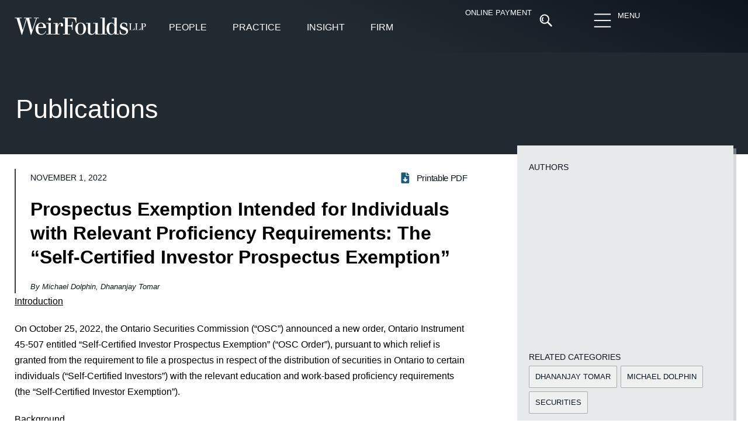

--- FILE ---
content_type: text/html; charset=UTF-8
request_url: https://www.weirfoulds.com/prospectus-exemption-intended-for-individuals-with-relevant-proficiency-requirements-the-self-certified-investor-prospectus-exemption
body_size: 57911
content:
<!doctype html><html lang="en-CA"><head><script data-no-optimize="1">var litespeed_docref=sessionStorage.getItem("litespeed_docref");litespeed_docref&&(Object.defineProperty(document,"referrer",{get:function(){return litespeed_docref}}),sessionStorage.removeItem("litespeed_docref"));</script> <meta charset="UTF-8"><meta name="viewport" content="width=device-width, initial-scale=1"><link rel="profile" href="https://gmpg.org/xfn/11"><meta name='robots' content='index, follow, max-image-preview:large, max-snippet:-1, max-video-preview:-1' /><title>Prospectus Exemption Intended for Individuals with Relevant Proficiency Requirements: The “Self-Certified Investor Prospectus Exemption” - WeirFoulds LLP</title><meta name="description" content="The OSC announced a new order pursuant to which relief is granted from the requirement to file a prospectus in respect of the distribution of securities in Ontario to certain individuals with the relevant education and work-based proficiency requirements." /><link rel="canonical" href="https://www.weirfoulds.com/prospectus-exemption-intended-for-individuals-with-relevant-proficiency-requirements-the-self-certified-investor-prospectus-exemption" /><meta property="og:locale" content="en_US" /><meta property="og:type" content="article" /><meta property="og:title" content="Prospectus Exemption Intended for Individuals with Relevant Proficiency Requirements: The “Self-Certified Investor Prospectus Exemption” - WeirFoulds LLP" /><meta property="og:description" content="The OSC announced a new order pursuant to which relief is granted from the requirement to file a prospectus in respect of the distribution of securities in Ontario to certain individuals with the relevant education and work-based proficiency requirements." /><meta property="og:url" content="https://www.weirfoulds.com/prospectus-exemption-intended-for-individuals-with-relevant-proficiency-requirements-the-self-certified-investor-prospectus-exemption" /><meta property="og:site_name" content="WeirFoulds LLP" /><meta property="article:published_time" content="2022-11-01T16:18:28+00:00" /><meta property="article:modified_time" content="2023-04-07T13:53:27+00:00" /><meta name="author" content="Joseph Marshall" /><meta name="twitter:card" content="summary_large_image" /><meta name="twitter:creator" content="@WeirFoulds" /><meta name="twitter:site" content="@WeirFoulds" /><meta name="twitter:label1" content="Written by" /><meta name="twitter:data1" content="Joseph Marshall" /><meta name="twitter:label2" content="Est. reading time" /><meta name="twitter:data2" content="3 minutes" /> <script type="application/ld+json" class="yoast-schema-graph">{"@context":"https://schema.org","@graph":[{"@type":"Article","@id":"https://www.weirfoulds.com/prospectus-exemption-intended-for-individuals-with-relevant-proficiency-requirements-the-self-certified-investor-prospectus-exemption#article","isPartOf":{"@id":"https://www.weirfoulds.com/prospectus-exemption-intended-for-individuals-with-relevant-proficiency-requirements-the-self-certified-investor-prospectus-exemption"},"author":{"name":"Joseph Marshall","@id":"https://www.weirfoulds.com/#/schema/person/8e41cb363baa4e52be929154113b8cf6"},"headline":"Prospectus Exemption Intended for Individuals with Relevant Proficiency Requirements: The “Self-Certified Investor Prospectus Exemption”","datePublished":"2022-11-01T16:18:28+00:00","dateModified":"2023-04-07T13:53:27+00:00","mainEntityOfPage":{"@id":"https://www.weirfoulds.com/prospectus-exemption-intended-for-individuals-with-relevant-proficiency-requirements-the-self-certified-investor-prospectus-exemption"},"wordCount":498,"publisher":{"@id":"https://www.weirfoulds.com/#organization"},"keywords":["Securities"],"articleSection":["Publications"],"inLanguage":"en-CA"},{"@type":"WebPage","@id":"https://www.weirfoulds.com/prospectus-exemption-intended-for-individuals-with-relevant-proficiency-requirements-the-self-certified-investor-prospectus-exemption","url":"https://www.weirfoulds.com/prospectus-exemption-intended-for-individuals-with-relevant-proficiency-requirements-the-self-certified-investor-prospectus-exemption","name":"Prospectus Exemption Intended for Individuals with Relevant Proficiency Requirements: The “Self-Certified Investor Prospectus Exemption” - WeirFoulds LLP","isPartOf":{"@id":"https://www.weirfoulds.com/#website"},"datePublished":"2022-11-01T16:18:28+00:00","dateModified":"2023-04-07T13:53:27+00:00","description":"The OSC announced a new order pursuant to which relief is granted from the requirement to file a prospectus in respect of the distribution of securities in Ontario to certain individuals with the relevant education and work-based proficiency requirements.","breadcrumb":{"@id":"https://www.weirfoulds.com/prospectus-exemption-intended-for-individuals-with-relevant-proficiency-requirements-the-self-certified-investor-prospectus-exemption#breadcrumb"},"inLanguage":"en-CA","potentialAction":[{"@type":"ReadAction","target":["https://www.weirfoulds.com/prospectus-exemption-intended-for-individuals-with-relevant-proficiency-requirements-the-self-certified-investor-prospectus-exemption"]}]},{"@type":"BreadcrumbList","@id":"https://www.weirfoulds.com/prospectus-exemption-intended-for-individuals-with-relevant-proficiency-requirements-the-self-certified-investor-prospectus-exemption#breadcrumb","itemListElement":[{"@type":"ListItem","position":1,"name":"Home","item":"https://www.weirfoulds.com/"},{"@type":"ListItem","position":2,"name":"Prospectus Exemption Intended for Individuals with Relevant Proficiency Requirements: The “Self-Certified Investor Prospectus Exemption”"}]},{"@type":"WebSite","@id":"https://www.weirfoulds.com/#website","url":"https://www.weirfoulds.com/","name":"WeirFoulds LLP","description":"","publisher":{"@id":"https://www.weirfoulds.com/#organization"},"potentialAction":[{"@type":"SearchAction","target":{"@type":"EntryPoint","urlTemplate":"https://www.weirfoulds.com/?s={search_term_string}"},"query-input":{"@type":"PropertyValueSpecification","valueRequired":true,"valueName":"search_term_string"}}],"inLanguage":"en-CA"},{"@type":"Organization","@id":"https://www.weirfoulds.com/#organization","name":"WeirFoulds LLP","url":"https://www.weirfoulds.com/","logo":{"@type":"ImageObject","inLanguage":"en-CA","@id":"https://www.weirfoulds.com/#/schema/logo/image/","url":"https://www.weirfoulds.com/assets/uploads/weirfoulds-logo-mobile@2x-e1545057158912.png","contentUrl":"https://www.weirfoulds.com/assets/uploads/weirfoulds-logo-mobile@2x-e1545057158912.png","width":335,"height":44,"caption":"WeirFoulds LLP"},"image":{"@id":"https://www.weirfoulds.com/#/schema/logo/image/"},"sameAs":["https://x.com/WeirFoulds","https://www.linkedin.com/company/weirfoulds-llp","https://www.youtube.com/channel/UC3aM5xBrveTIMmuqfKZt5ew"]},{"@type":"Person","@id":"https://www.weirfoulds.com/#/schema/person/8e41cb363baa4e52be929154113b8cf6","name":"Joseph Marshall","url":"https://www.weirfoulds.com/author/jmarshall"}]}</script> <link rel="alternate" type="application/rss+xml" title="WeirFoulds LLP &raquo; Feed" href="https://www.weirfoulds.com/feed" /><link rel="alternate" type="application/rss+xml" title="WeirFoulds LLP &raquo; Comments Feed" href="https://www.weirfoulds.com/comments/feed" /><link rel="alternate" type="text/calendar" title="WeirFoulds LLP &raquo; iCal Feed" href="https://www.weirfoulds.com/events/?ical=1" /><style id="litespeed-ccss">body{--wp--preset--color--black:#000000;--wp--preset--color--cyan-bluish-gray:#abb8c3;--wp--preset--color--white:#ffffff;--wp--preset--color--pale-pink:#f78da7;--wp--preset--color--vivid-red:#cf2e2e;--wp--preset--color--luminous-vivid-orange:#ff6900;--wp--preset--color--luminous-vivid-amber:#fcb900;--wp--preset--color--light-green-cyan:#7bdcb5;--wp--preset--color--vivid-green-cyan:#00d084;--wp--preset--color--pale-cyan-blue:#8ed1fc;--wp--preset--color--vivid-cyan-blue:#0693e3;--wp--preset--color--vivid-purple:#9b51e0;--wp--preset--gradient--vivid-cyan-blue-to-vivid-purple:linear-gradient(135deg,rgba(6,147,227,1) 0%,rgb(155,81,224) 100%);--wp--preset--gradient--light-green-cyan-to-vivid-green-cyan:linear-gradient(135deg,rgb(122,220,180) 0%,rgb(0,208,130) 100%);--wp--preset--gradient--luminous-vivid-amber-to-luminous-vivid-orange:linear-gradient(135deg,rgba(252,185,0,1) 0%,rgba(255,105,0,1) 100%);--wp--preset--gradient--luminous-vivid-orange-to-vivid-red:linear-gradient(135deg,rgba(255,105,0,1) 0%,rgb(207,46,46) 100%);--wp--preset--gradient--very-light-gray-to-cyan-bluish-gray:linear-gradient(135deg,rgb(238,238,238) 0%,rgb(169,184,195) 100%);--wp--preset--gradient--cool-to-warm-spectrum:linear-gradient(135deg,rgb(74,234,220) 0%,rgb(151,120,209) 20%,rgb(207,42,186) 40%,rgb(238,44,130) 60%,rgb(251,105,98) 80%,rgb(254,248,76) 100%);--wp--preset--gradient--blush-light-purple:linear-gradient(135deg,rgb(255,206,236) 0%,rgb(152,150,240) 100%);--wp--preset--gradient--blush-bordeaux:linear-gradient(135deg,rgb(254,205,165) 0%,rgb(254,45,45) 50%,rgb(107,0,62) 100%);--wp--preset--gradient--luminous-dusk:linear-gradient(135deg,rgb(255,203,112) 0%,rgb(199,81,192) 50%,rgb(65,88,208) 100%);--wp--preset--gradient--pale-ocean:linear-gradient(135deg,rgb(255,245,203) 0%,rgb(182,227,212) 50%,rgb(51,167,181) 100%);--wp--preset--gradient--electric-grass:linear-gradient(135deg,rgb(202,248,128) 0%,rgb(113,206,126) 100%);--wp--preset--gradient--midnight:linear-gradient(135deg,rgb(2,3,129) 0%,rgb(40,116,252) 100%);--wp--preset--font-size--small:13px;--wp--preset--font-size--medium:20px;--wp--preset--font-size--large:36px;--wp--preset--font-size--x-large:42px;--wp--preset--spacing--20:0.44rem;--wp--preset--spacing--30:0.67rem;--wp--preset--spacing--40:1rem;--wp--preset--spacing--50:1.5rem;--wp--preset--spacing--60:2.25rem;--wp--preset--spacing--70:3.38rem;--wp--preset--spacing--80:5.06rem;--wp--preset--shadow--natural:6px 6px 9px rgba(0, 0, 0, 0.2);--wp--preset--shadow--deep:12px 12px 50px rgba(0, 0, 0, 0.4);--wp--preset--shadow--sharp:6px 6px 0px rgba(0, 0, 0, 0.2);--wp--preset--shadow--outlined:6px 6px 0px -3px rgba(255, 255, 255, 1), 6px 6px rgba(0, 0, 0, 1);--wp--preset--shadow--crisp:6px 6px 0px rgba(0, 0, 0, 1)}.searchandfilter ul{display:block;margin-top:0;margin-bottom:0}.searchandfilter ul li{list-style:none;display:block;padding:10px 0;margin:0}.searchandfilter ul li li{padding:5px 0}.searchandfilter label{display:inline-block;margin:0;padding:0}.searchandfilter li[data-sf-field-input-type=radio] label{padding-left:10px}.searchandfilter .screen-reader-text{clip:rect(1px,1px,1px,1px);height:1px;overflow:hidden;position:absolute!important;width:1px}.searchandfilter h4{margin:0;padding:5px 0 10px;font-size:16px}.searchandfilter select.sf-input-select{min-width:170px}.searchandfilter ul>li>ul:not(.children){margin-left:0}html{line-height:1.15;-webkit-text-size-adjust:100%}*,:after,:before{-webkit-box-sizing:border-box;box-sizing:border-box}body{margin:0;font-family:-apple-system,BlinkMacSystemFont,Segoe UI,Roboto,Helvetica Neue,Arial,Noto Sans,sans-serif,Apple Color Emoji,Segoe UI Emoji,Segoe UI Symbol,Noto Color Emoji;font-size:1rem;font-weight:400;line-height:1.5;color:#333;background-color:#fff;-webkit-font-smoothing:antialiased;-moz-osx-font-smoothing:grayscale}h1,h4{margin-top:.5rem;margin-bottom:1rem;font-family:inherit;font-weight:500;line-height:1.2;color:inherit}h1{font-size:2.5rem}h4{font-size:1.5rem}p{margin-top:0;margin-bottom:.9rem}a{background-color:#fff0;text-decoration:none;color:#c36}a:not([href]):not([tabindex]){color:inherit;text-decoration:none}sup{font-size:75%;line-height:0;position:relative;vertical-align:baseline}sup{top:-.5em}img{border-style:none;height:auto;max-width:100%}label{display:inline-block;line-height:1;vertical-align:middle}button,input,select{font-family:inherit;font-size:1rem;line-height:1.5;margin:0}input[type=search],input[type=text],select{width:100%;border:1px solid #666;border-radius:3px;padding:.5rem 1rem}button,input{overflow:visible}button,select{text-transform:none}[type=submit],button{width:auto;-webkit-appearance:button}[type=submit]::-moz-focus-inner,button::-moz-focus-inner{border-style:none;padding:0}[type=submit]:-moz-focusring,button:-moz-focusring{outline:1px dotted ButtonText}[type=submit],button{display:inline-block;font-weight:400;color:#c36;text-align:center;white-space:nowrap;background-color:#fff0;border:1px solid #c36;padding:.5rem 1rem;font-size:1rem;border-radius:3px}[type=radio]{-webkit-box-sizing:border-box;box-sizing:border-box;padding:0}[type=search]{-webkit-appearance:textfield;outline-offset:-2px}[type=search]::-webkit-search-decoration{-webkit-appearance:none}::-webkit-file-upload-button{-webkit-appearance:button;font:inherit}select{display:block}li,ul{margin-top:0;margin-bottom:0;border:0;outline:0;font-size:100%;vertical-align:baseline;background:#fff0}.screen-reader-text{clip:rect(1px,1px,1px,1px);height:1px;overflow:hidden;position:absolute!important;width:1px;word-wrap:normal!important}.site-navigation{grid-area:nav-menu;display:-webkit-box;display:-ms-flexbox;display:flex;-webkit-box-align:center;-ms-flex-align:center;align-items:center;-webkit-box-flex:1;-ms-flex-positive:1;flex-grow:1}.elementor-screen-only,.screen-reader-text{position:absolute;top:-10000em;width:1px;height:1px;margin:-1px;padding:0;overflow:hidden;clip:rect(0,0,0,0);border:0}.elementor *,.elementor :after,.elementor :before{box-sizing:border-box}.elementor a{box-shadow:none;text-decoration:none}.elementor img{height:auto;max-width:100%;border:none;border-radius:0;box-shadow:none}.e-con>.elementor-element.elementor-absolute{position:absolute}.elementor-element{--flex-direction:initial;--flex-wrap:initial;--justify-content:initial;--align-items:initial;--align-content:initial;--gap:initial;--flex-basis:initial;--flex-grow:initial;--flex-shrink:initial;--order:initial;--align-self:initial;flex-basis:var(--flex-basis);flex-grow:var(--flex-grow);flex-shrink:var(--flex-shrink);order:var(--order);align-self:var(--align-self)}.elementor-element.elementor-absolute{z-index:1}.elementor-element:where(.e-con-full,.elementor-widget){flex-direction:var(--flex-direction);flex-wrap:var(--flex-wrap);justify-content:var(--justify-content);align-items:var(--align-items);align-content:var(--align-content);gap:var(--gap)}.elementor-invisible{visibility:hidden}.elementor-align-right{text-align:right}.elementor-align-left{text-align:left}@media (max-width:767px){.elementor-mobile-align-left{text-align:left}}:root{--page-title-display:block}.elementor-widget{position:relative}.elementor-widget:not(:last-child){margin-bottom:20px}.elementor-widget:not(:last-child).elementor-absolute,.elementor-widget:not(:last-child).elementor-widget__width-auto{margin-bottom:0}ul.elementor-icon-list-items.elementor-inline-items{display:flex;flex-wrap:wrap}ul.elementor-icon-list-items.elementor-inline-items .elementor-inline-item{word-break:break-word}.elementor-grid{display:grid;grid-column-gap:var(--grid-column-gap);grid-row-gap:var(--grid-row-gap)}.elementor-grid .elementor-grid-item{min-width:0}.elementor-grid-0 .elementor-grid{display:inline-block;width:100%;word-spacing:var(--grid-column-gap);margin-bottom:calc(-1*var(--grid-row-gap))}.elementor-grid-0 .elementor-grid .elementor-grid-item{display:inline-block;margin-bottom:var(--grid-row-gap);word-break:break-word}.e-con{--border-radius:0;--border-top-width:0px;--border-right-width:0px;--border-bottom-width:0px;--border-left-width:0px;--border-style:initial;--border-color:initial;--container-widget-width:100%;--container-widget-height:initial;--container-widget-flex-grow:0;--container-widget-align-self:initial;--content-width:min(100%,var(--container-max-width,1140px));--width:100%;--min-height:initial;--height:auto;--text-align:initial;--margin-top:0px;--margin-right:0px;--margin-bottom:0px;--margin-left:0px;--padding-top:var(--container-default-padding-top,10px);--padding-right:var(--container-default-padding-right,10px);--padding-bottom:var(--container-default-padding-bottom,10px);--padding-left:var(--container-default-padding-left,10px);--position:relative;--z-index:revert;--overflow:visible;--gap:var(--widgets-spacing,20px);--overlay-mix-blend-mode:initial;--overlay-opacity:1;--e-con-grid-template-columns:repeat(3,1fr);--e-con-grid-template-rows:repeat(2,1fr);position:var(--position);width:var(--width);min-width:0;min-height:var(--min-height);height:var(--height);border-radius:var(--border-radius);z-index:var(--z-index);overflow:var(--overflow);margin-block-start:var(--margin-block-start);margin-inline-end:var(--margin-inline-end);margin-block-end:var(--margin-block-end);margin-inline-start:var(--margin-inline-start);padding-inline-start:var(--padding-inline-start);padding-inline-end:var(--padding-inline-end);--margin-block-start:var(--margin-top);--margin-block-end:var(--margin-bottom);--margin-inline-start:var(--margin-left);--margin-inline-end:var(--margin-right);--padding-inline-start:var(--padding-left);--padding-inline-end:var(--padding-right);--padding-block-start:var(--padding-top);--padding-block-end:var(--padding-bottom);--border-block-start-width:var(--border-top-width);--border-block-end-width:var(--border-bottom-width);--border-inline-start-width:var(--border-left-width);--border-inline-end-width:var(--border-right-width)}.e-con.e-flex{--flex-direction:column;--flex-basis:auto;--flex-grow:0;--flex-shrink:1;flex:var(--flex-grow) var(--flex-shrink) var(--flex-basis)}.e-con-full,.e-con>.e-con-inner{text-align:var(--text-align);padding-block-start:var(--padding-block-start);padding-block-end:var(--padding-block-end)}.e-con-full.e-flex,.e-con.e-flex>.e-con-inner{flex-direction:var(--flex-direction)}.e-con,.e-con>.e-con-inner{display:var(--display)}.e-con-boxed.e-flex{flex-direction:column;flex-wrap:nowrap;justify-content:normal;align-items:normal;align-content:normal}.e-con-boxed{text-align:initial;gap:initial}.e-con.e-flex>.e-con-inner{flex-wrap:var(--flex-wrap);justify-content:var(--justify-content);align-items:var(--align-items);align-content:var(--align-content);flex-basis:auto;flex-grow:1;flex-shrink:1;align-self:auto}.e-con>.e-con-inner{gap:var(--gap);width:100%;max-width:var(--content-width);margin:0 auto;padding-inline-start:0;padding-inline-end:0;height:100%}:is(.elementor-section-wrap,[data-elementor-id])>.e-con{--margin-left:auto;--margin-right:auto;max-width:min(100%,var(--width))}.e-con .elementor-widget.elementor-widget{margin-block-end:0}.e-con:before{content:var(--background-overlay);display:block;position:absolute;mix-blend-mode:var(--overlay-mix-blend-mode);opacity:var(--overlay-opacity);border-radius:var(--border-radius);border-style:var(--border-style);border-color:var(--border-color);border-block-start-width:var(--border-block-start-width);border-inline-end-width:var(--border-inline-end-width);border-block-end-width:var(--border-block-end-width);border-inline-start-width:var(--border-inline-start-width);top:calc(0px - var(--border-top-width));left:calc(0px - var(--border-left-width));width:max(100% + var(--border-left-width) + var(--border-right-width),100%);height:max(100% + var(--border-top-width) + var(--border-bottom-width),100%)}.e-con .elementor-widget{min-width:0}.e-con>.e-con-inner>.elementor-widget>.elementor-widget-container,.e-con>.elementor-widget>.elementor-widget-container{height:100%}.e-con.e-con>.e-con-inner>.elementor-widget,.elementor.elementor .e-con>.elementor-widget{max-width:100%}@media (max-width:767px){.e-con.e-flex{--width:100%;--flex-wrap:wrap}}.elementor-button{display:inline-block;line-height:1;background-color:#69727d;font-size:15px;padding:12px 24px;border-radius:3px;color:#fff;fill:#fff;text-align:center}.elementor-button:visited{color:#fff}.elementor-button-content-wrapper{display:flex;justify-content:center}.elementor-button-text{flex-grow:1;order:10;display:inline-block}.elementor-button span{text-decoration:inherit}.elementor-icon{display:inline-block;line-height:1;color:#69727d;font-size:50px;text-align:center}.elementor-icon svg{width:1em;height:1em;position:relative;display:block}.elementor-icon svg:before{position:absolute;left:50%;transform:translateX(-50%)}.elementor-shape-circle .elementor-icon{border-radius:50%}.e-transform .elementor-widget-container{transform:perspective(var(--e-transform-perspective,0)) rotate(var(--e-transform-rotateZ,0)) rotateX(var(--e-transform-rotateX,0)) rotateY(var(--e-transform-rotateY,0)) translate(var(--e-transform-translate,0)) translateX(var(--e-transform-translateX,0)) translateY(var(--e-transform-translateY,0)) scaleX(calc(var(--e-transform-flipX, 1)*var(--e-transform-scaleX, var(--e-transform-scale, 1)))) scaleY(calc(var(--e-transform-flipY, 1)*var(--e-transform-scaleY, var(--e-transform-scale, 1)))) skewX(var(--e-transform-skewX,0)) skewY(var(--e-transform-skewY,0));transform-origin:var(--e-transform-origin-y) var(--e-transform-origin-x)}.elementor-element{--swiper-theme-color:#000;--swiper-navigation-size:44px;--swiper-pagination-bullet-size:6px;--swiper-pagination-bullet-horizontal-gap:6px}.elementor .elementor-element ul.elementor-icon-list-items{padding:0}@media (max-width:767px){.elementor .elementor-hidden-mobile{display:none}}@media (min-width:768px) and (max-width:1024px){.elementor .elementor-hidden-tablet{display:none}}@media (min-width:1025px) and (max-width:99999px){.elementor .elementor-hidden-desktop{display:none}}:root{--swiper-theme-color:#007aff}:root{--swiper-navigation-size:44px}.elementor-kit-21686{--e-global-color-primary:#0C151E;--e-global-color-secondary:#393A41;--e-global-color-text:#165B7A;--e-global-color-accent:#C1272D;--e-global-color-499f995:#E7EAEB;--e-global-color-ad3c557:#F5F5F5;--e-global-color-0859a1d:#FCC254;--e-global-color-39fd37b:#83A237;--e-global-color-fd0f042:#FFFFFF;--e-global-color-42df713:#000000;--e-global-color-a04a0ce:#696F74;--e-global-color-2cb27c1:#222A31;--e-global-typography-primary-font-family:"Merriweather";--e-global-typography-primary-font-size:16px;--e-global-typography-primary-font-weight:300;--e-global-typography-primary-line-height:1.7em;--e-global-typography-secondary-font-family:"Merriweather";--e-global-typography-secondary-font-size:16px;--e-global-typography-secondary-font-weight:400;--e-global-typography-text-font-family:"Roboto";--e-global-typography-text-font-size:16px;--e-global-typography-text-font-weight:400;--e-global-typography-accent-font-family:"Roboto";--e-global-typography-accent-font-size:16px;--e-global-typography-accent-font-weight:500;--e-global-typography-0355bc0-font-family:"Merriweather";--e-global-typography-0355bc0-font-size:clamp(22px,.9rem + .45vw,40px);--e-global-typography-0355bc0-font-weight:300;--e-global-typography-0355bc0-line-height:1.7em;--e-global-typography-f4cf191-font-family:"Merriweather";--e-global-typography-f4cf191-font-size:21px;--e-global-typography-f4cf191-font-weight:600;--e-global-typography-f4cf191-line-height:1.3em;--e-global-typography-f4cf191-letter-spacing:-0.2px;--e-global-typography-6a71ded-font-family:"Roboto";--e-global-typography-6a71ded-font-size:45px;--e-global-typography-6a71ded-font-weight:200;--e-global-typography-6a71ded-line-height:1.2em;--e-global-typography-1865923-font-family:"Roboto";--e-global-typography-1865923-font-size:15px;--e-global-typography-1865923-font-weight:400;--e-global-typography-d637bb0-font-family:"Roboto";--e-global-typography-d637bb0-font-size:14px;--e-global-typography-d637bb0-font-weight:300;--e-global-typography-2be3ff3-font-family:"Merriweather";--e-global-typography-2be3ff3-font-size:clamp(17px,1.25vh + 1.25vw,19px);--e-global-typography-2be3ff3-font-weight:400;--e-global-typography-2be3ff3-line-height:1.5em;--e-global-typography-f9f2abe-font-family:"Roboto";--e-global-typography-f9f2abe-font-size:19px;--e-global-typography-f9f2abe-font-weight:400;--e-global-typography-f9f2abe-line-height:1.4em;--e-global-typography-6d5d369-font-family:"Merriweather";--e-global-typography-6d5d369-font-size:22px;--e-global-typography-6d5d369-font-weight:300;--e-global-typography-6d5d369-font-style:italic;--e-global-typography-9efb333-font-family:"Merriweather";--e-global-typography-9efb333-font-size:17px;--e-global-typography-9efb333-font-weight:300;--e-global-typography-9efb333-font-style:italic;--e-global-typography-9f90023-font-family:"Merriweather";--e-global-typography-9f90023-font-size:22px;--e-global-typography-9f90023-font-weight:500;--e-global-typography-9f90023-font-style:italic;--e-global-typography-8d6fbae-font-family:"Roboto";--e-global-typography-8d6fbae-font-size:15px;--e-global-typography-8d6fbae-font-weight:300;--e-global-typography-8d6fbae-line-height:1.6em;--e-global-typography-44193b1-font-family:"Roboto";--e-global-typography-44193b1-font-size:16px;--e-global-typography-44193b1-font-weight:300;--e-global-typography-44193b1-line-height:1.2em;--e-global-typography-44193b1-letter-spacing:0.2px;--e-global-typography-177bda1-font-family:"Roboto";--e-global-typography-177bda1-font-size:17px;--e-global-typography-177bda1-font-weight:300;--e-global-typography-177bda1-line-height:1.2em;--e-global-typography-471dda1-font-family:"Merriweather";--e-global-typography-471dda1-font-size:clamp(1.7rem, 2.5vw, 2.7rem);--e-global-typography-471dda1-font-weight:600;--e-global-typography-471dda1-line-height:1.3em;--e-global-typography-471dda1-letter-spacing:-0.2px;--e-global-typography-0b5202a-font-family:"Merriweather";--e-global-typography-0b5202a-font-size:25px;--e-global-typography-0b5202a-font-weight:600;--e-global-typography-0b5202a-line-height:1.3em;--e-global-typography-0b5202a-letter-spacing:-0.2px;--e-global-typography-f5f14a0-font-family:"Merriweather";--e-global-typography-f5f14a0-font-size:14px;--e-global-typography-f5f14a0-font-weight:300;--e-global-typography-f5f14a0-line-height:1.6em;--e-global-typography-c68ac4d-font-family:"Merriweather";--e-global-typography-c68ac4d-font-size:clamp(3rem, 3vw, 3.3rem);--e-global-typography-c68ac4d-font-weight:600;--e-global-typography-c68ac4d-line-height:1.3em;--e-global-typography-c68ac4d-letter-spacing:-0.2px;--e-global-typography-5fdb8ae-font-family:"Merriweather";--e-global-typography-5fdb8ae-font-size:14px;--e-global-typography-5fdb8ae-font-weight:300;--e-global-typography-5fdb8ae-font-style:italic;--e-global-typography-5fdb8ae-line-height:1.3em;color:var(--e-global-color-42df713);font-family:var(--e-global-typography-primary-font-family),Sans-serif;font-size:var(--e-global-typography-primary-font-size);font-weight:var(--e-global-typography-primary-font-weight);line-height:var(--e-global-typography-primary-line-height)}.elementor-kit-21686 p{margin-bottom:20px}.elementor-kit-21686 a{color:#165B7A}.elementor-kit-21686 h1{color:var(--e-global-color-42df713);font-family:"Merriweather",Sans-serif;font-size:34px;font-weight:300}.elementor-kit-21686 h4{color:var(--e-global-color-text);font-family:"Merriweather",Sans-serif;font-size:18px;font-weight:400}.elementor-kit-21686 button,.elementor-kit-21686 .elementor-button{font-family:"Roboto",Sans-serif;font-size:14px;font-weight:400;text-transform:uppercase;line-height:1.3em;color:var(--e-global-color-text);background-color:#F5F5F599;border-style:solid;border-width:1px 1px 1px 1px;border-color:#0201014A;border-radius:2px 2px 2px 2px;padding:15px 21px 15px 21px}.elementor-kit-21686 label{color:var(--e-global-color-primary);font-family:"Roboto",Sans-serif;font-size:14px;font-weight:400;line-height:1.5em}.elementor-kit-21686 input:not([type="button"]):not([type="submit"]){font-family:"Roboto",Sans-serif;font-size:15px;font-weight:400;line-height:2.5em;color:var(--e-global-color-42df713);accent-color:var(--e-global-color-42df713);background-color:var(--e-global-color-fd0f042);border-style:solid;border-width:1px 1px 1px 1px;border-color:#0C151E59;border-radius:0 0 0 0;padding:2px 15px 1px 15px}.e-con{--container-max-width:1280px;--container-default-padding-top:0px;--container-default-padding-right:0px;--container-default-padding-bottom:0px;--container-default-padding-left:0px}.elementor-widget:not(:last-child){margin-block-end:20px}.elementor-element{--widgets-spacing:20px 20px}@media (max-width:1024px){.elementor-kit-21686{--e-global-typography-primary-line-height:1.7em;--e-global-typography-6a71ded-font-size:40px;--e-global-typography-d637bb0-font-size:14px;--e-global-typography-2be3ff3-font-size:18px;--e-global-typography-471dda1-font-size:33px;--e-global-typography-0b5202a-font-size:25px;--e-global-typography-c68ac4d-font-size:46px;--e-global-typography-c68ac4d-line-height:1.3em;font-size:var(--e-global-typography-primary-font-size);line-height:var(--e-global-typography-primary-line-height)}.elementor-kit-21686 button,.elementor-kit-21686 .elementor-button{font-size:14px}.elementor-kit-21686 label{font-size:14px}.e-con{--container-max-width:1024px}}@media (max-width:767px){.elementor-kit-21686{--e-global-typography-primary-line-height:1.7em;--e-global-typography-6a71ded-font-size:30px;--e-global-typography-d637bb0-font-size:13px;--e-global-typography-2be3ff3-font-size:17px;--e-global-typography-f9f2abe-font-size:18px;--e-global-typography-471dda1-font-size:26px;--e-global-typography-471dda1-line-height:1.3em;--e-global-typography-0b5202a-font-size:20px;--e-global-typography-c68ac4d-font-size:32px;--e-global-typography-c68ac4d-line-height:1.4em;font-size:var(--e-global-typography-primary-font-size);line-height:var(--e-global-typography-primary-line-height)}.elementor-kit-21686 button,.elementor-kit-21686 .elementor-button{font-size:14px;line-height:1.3em;padding:12px 14px 11px 14px}.elementor-kit-21686 label{font-size:13px}.e-con{--container-max-width:767px}}.elementor-location-header:before{content:"";display:table;clear:both}[data-elementor-type=popup]:not(.elementor-edit-area){display:none}.elementor-27724 .elementor-element.elementor-element-67f14f1{--display:flex;--min-height:90px;--flex-direction:row;--container-widget-width:calc( ( 1 - var( --container-widget-flex-grow ) ) * 100% );--container-widget-height:100%;--container-widget-flex-grow:1;--container-widget-align-self:stretch;--justify-content:space-evenly;--align-items:center;--gap:0px 0px;--flex-wrap:wrap;--padding-top:15px;--padding-bottom:15px;--padding-left:25px;--padding-right:25px;--position:absolute;top:0;--z-index:10}.elementor-27724 .elementor-element.elementor-element-67f14f1:not(.elementor-motion-effects-element-type-background){background-color:#fff0;background-image:linear-gradient(23deg,var(--e-global-color-2cb27c1) 47%,var(--e-global-color-primary) 100%)}.elementor-27724 .elementor-element.elementor-element-67f14f1::before{--background-overlay:''}body:not(.rtl) .elementor-27724 .elementor-element.elementor-element-67f14f1{left:0}.elementor-27724 .elementor-element.elementor-element-6f358ac{--display:flex;--flex-direction:row;--container-widget-width:calc( ( 1 - var( --container-widget-flex-grow ) ) * 100% );--container-widget-height:100%;--container-widget-flex-grow:1;--container-widget-align-self:stretch;--justify-content:space-between;--align-items:stretch;--flex-wrap:nowrap;--padding-top:0px;--padding-bottom:0px;--padding-left:0px;--padding-right:0px}.elementor-27724 .elementor-element.elementor-element-2142ce4 img{width:230px;max-width:100%}.elementor-27724 .elementor-element.elementor-element-2142ce4>.elementor-widget-container{margin:9px 14px 9px -2px}.elementor-27724 .elementor-element.elementor-element-2142ce4.elementor-element{--align-self:flex-start;--flex-grow:0;--flex-shrink:0}.elementor-27724 .elementor-element.elementor-element-2142ce4{z-index:1500}.elementor-27724 .elementor-element.elementor-element-3ef550e{--display:flex;--flex-direction:row;--container-widget-width:initial;--container-widget-height:100%;--container-widget-flex-grow:1;--container-widget-align-self:stretch;--justify-content:flex-start;--gap:0px 0px}.elementor-27724 .elementor-element.elementor-element-3ef550e.e-con{--flex-grow:0;--flex-shrink:0}.elementor-27724 .elementor-element.elementor-element-6f7ad33 .elementor-button{font-family:"Roboto",Sans-serif;font-size:16px;font-weight:400;line-height:1.5em;fill:var(--e-global-color-fd0f042);color:var(--e-global-color-fd0f042);background-color:#fff0;border-style:solid;border-width:0 0 2px 0;border-color:#fff0;border-radius:0 0 0 0;padding:12px 12px 12px 12px}.elementor-27724 .elementor-element.elementor-element-6f7ad33>.elementor-widget-container{margin:8px 10px 0 10px}.elementor-27724 .elementor-element.elementor-element-6f7ad33{width:auto;max-width:auto}.elementor-27724 .elementor-element.elementor-element-6f7ad33.elementor-element{--align-self:flex-start}.elementor-27724 .elementor-element.elementor-element-ca51341{--display:flex;--flex-direction:column;--container-widget-width:100%;--container-widget-height:initial;--container-widget-flex-grow:0;--container-widget-align-self:initial;--justify-content:flex-start;--gap:0px 0px;--overlay-opacity:0.5;border-style:none;--border-style:none;--margin-top:0px;--margin-bottom:0px;--margin-left:0px;--margin-right:0px;--padding-top:20px;--padding-bottom:0px;--padding-left:0px;--padding-right:0px;--position:fixed;top:70px}.elementor-27724 .elementor-element.elementor-element-ca51341::before{--background-overlay:''}.elementor-27724 .elementor-element.elementor-element-ca51341.e-con{--align-self:flex-start}body:not(.rtl) .elementor-27724 .elementor-element.elementor-element-ca51341{left:0}.elementor-27724 .elementor-element.elementor-element-454fa15{--display:flex}.elementor-27724 .elementor-element.elementor-element-454fa15:not(.elementor-motion-effects-element-type-background){background-color:var(--e-global-color-2cb27c1)}.elementor-27724 .elementor-element.elementor-element-6d03e51 .elementor-button{font-family:"Roboto",Sans-serif;font-size:16px;font-weight:400;line-height:1.5em;fill:var(--e-global-color-fd0f042);color:var(--e-global-color-fd0f042);background-color:#fff0;border-style:solid;border-width:0 0 2px 0;border-color:#fff0;border-radius:0 0 0 0;padding:12px 12px 12px 12px}.elementor-27724 .elementor-element.elementor-element-6d03e51>.elementor-widget-container{margin:8px 10px 0 10px}.elementor-27724 .elementor-element.elementor-element-6d03e51{width:auto;max-width:auto}.elementor-27724 .elementor-element.elementor-element-6d03e51.elementor-element{--align-self:flex-start}.elementor-27724 .elementor-element.elementor-element-e6a3e69{--display:flex;--flex-direction:column;--container-widget-width:100%;--container-widget-height:initial;--container-widget-flex-grow:0;--container-widget-align-self:initial;--justify-content:flex-start;--gap:0px 0px;--overlay-opacity:0.5;border-style:none;--border-style:none;--margin-top:0px;--margin-bottom:0px;--margin-left:0px;--margin-right:0px;--padding-top:20px;--padding-bottom:0px;--padding-left:0px;--padding-right:0px;--position:fixed;top:70px}.elementor-27724 .elementor-element.elementor-element-e6a3e69::before{--background-overlay:''}.elementor-27724 .elementor-element.elementor-element-e6a3e69.e-con{--align-self:flex-start}body:not(.rtl) .elementor-27724 .elementor-element.elementor-element-e6a3e69{left:0}.elementor-27724 .elementor-element.elementor-element-f72a796{--display:flex;--flex-direction:column;--container-widget-width:100%;--container-widget-height:initial;--container-widget-flex-grow:0;--container-widget-align-self:initial;--gap:13px 13px;border-style:none;--border-style:none;--padding-top:30px;--padding-bottom:20px;--padding-left:20px;--padding-right:20px}.elementor-27724 .elementor-element.elementor-element-f72a796:not(.elementor-motion-effects-element-type-background){background-color:var(--e-global-color-2cb27c1)}.elementor-27724 .elementor-element.elementor-element-8f963a3 .elementor-heading-title{color:var(--e-global-color-0859a1d);font-family:"Roboto",Sans-serif;font-size:13px;font-weight:300;text-transform:uppercase;font-style:normal;line-height:1.6em}.elementor-27724 .elementor-element.elementor-element-b7d69d9{columns:4;column-gap:0;font-family:var(--e-global-typography-177bda1-font-family),Sans-serif;font-size:var(--e-global-typography-177bda1-font-size);font-weight:var(--e-global-typography-177bda1-font-weight);line-height:var(--e-global-typography-177bda1-line-height);letter-spacing:var(--e-global-typography-177bda1-letter-spacing);word-spacing:var(--e-global-typography-177bda1-word-spacing)}.elementor-27724 .elementor-element.elementor-element-c46b9ae .elementor-button{font-family:"Roboto",Sans-serif;font-size:16px;font-weight:400;line-height:1.5em;fill:var(--e-global-color-fd0f042);color:var(--e-global-color-fd0f042);background-color:#fff0;border-style:solid;border-width:0 0 2px 0;border-color:#fff0;border-radius:0 0 0 0;padding:12px 12px 12px 12px}.elementor-27724 .elementor-element.elementor-element-c46b9ae>.elementor-widget-container{margin:8px 10px 0 10px}.elementor-27724 .elementor-element.elementor-element-c46b9ae{width:auto;max-width:auto}.elementor-27724 .elementor-element.elementor-element-c46b9ae.elementor-element{--align-self:flex-start}.elementor-27724 .elementor-element.elementor-element-a865974{--display:flex;--flex-direction:column;--container-widget-width:100%;--container-widget-height:initial;--container-widget-flex-grow:0;--container-widget-align-self:initial;--justify-content:flex-start;--gap:0px 0px;--overlay-opacity:0.5;border-style:none;--border-style:none;--margin-top:0px;--margin-bottom:0px;--margin-left:0px;--margin-right:0px;--padding-top:20px;--padding-bottom:0px;--padding-left:0px;--padding-right:0px;--position:fixed;top:70px}.elementor-27724 .elementor-element.elementor-element-a865974::before{--background-overlay:''}.elementor-27724 .elementor-element.elementor-element-a865974.e-con{--align-self:flex-start}body:not(.rtl) .elementor-27724 .elementor-element.elementor-element-a865974{left:0}.elementor-27724 .elementor-element.elementor-element-af01598{--display:flex;--flex-direction:row;--container-widget-width:initial;--container-widget-height:100%;--container-widget-flex-grow:1;--container-widget-align-self:stretch;--justify-content:center;--gap:13px 13px;border-style:none;--border-style:none;--padding-top:20px;--padding-bottom:20px;--padding-left:25px;--padding-right:25px}.elementor-27724 .elementor-element.elementor-element-af01598:not(.elementor-motion-effects-element-type-background){background-color:var(--e-global-color-2cb27c1)}.elementor-27724 .elementor-element.elementor-element-005d85b{--display:flex;--flex-direction:column;--container-widget-width:100%;--container-widget-height:initial;--container-widget-flex-grow:0;--container-widget-align-self:initial;--gap:13px 13px;border-style:solid;--border-style:solid;border-width:0 1px 0 0;--border-top-width:0px;--border-right-width:1px;--border-bottom-width:0px;--border-left-width:0px;border-color:var(--e-global-color-secondary);--border-color:var( --e-global-color-secondary );--padding-top:10px;--padding-bottom:20px;--padding-left:25px;--padding-right:25px}.elementor-27724 .elementor-element.elementor-element-e5bcfac .elementor-heading-title{color:var(--e-global-color-0859a1d);font-family:"Roboto",Sans-serif;font-size:13px;font-weight:300;text-transform:uppercase;font-style:normal;line-height:1.6em}.elementor-27724 .elementor-element.elementor-element-924380e .elementor-icon-list-items:not(.elementor-inline-items) .elementor-icon-list-item:not(:last-child){padding-bottom:calc(15px/2)}.elementor-27724 .elementor-element.elementor-element-924380e .elementor-icon-list-items:not(.elementor-inline-items) .elementor-icon-list-item:not(:first-child){margin-top:calc(15px/2)}.elementor-27724 .elementor-element.elementor-element-924380e{--e-icon-list-icon-size:14px;--icon-vertical-offset:0px}.elementor-27724 .elementor-element.elementor-element-924380e .elementor-icon-list-item>a{font-family:var(--e-global-typography-177bda1-font-family),Sans-serif;font-size:var(--e-global-typography-177bda1-font-size);font-weight:var(--e-global-typography-177bda1-font-weight);line-height:var(--e-global-typography-177bda1-line-height);letter-spacing:var(--e-global-typography-177bda1-letter-spacing);word-spacing:var(--e-global-typography-177bda1-word-spacing)}.elementor-27724 .elementor-element.elementor-element-924380e .elementor-icon-list-text{color:var(--e-global-color-fd0f042)}.elementor-27724 .elementor-element.elementor-element-924380e.elementor-element{--align-self:flex-start}.elementor-27724 .elementor-element.elementor-element-f444550{--display:flex;--flex-direction:column;--container-widget-width:100%;--container-widget-height:initial;--container-widget-flex-grow:0;--container-widget-align-self:initial;--gap:13px 13px;border-style:none;--border-style:none;--padding-top:10px;--padding-bottom:20px;--padding-left:25px;--padding-right:25px}.elementor-27724 .elementor-element.elementor-element-3d0f545 .elementor-heading-title{color:var(--e-global-color-0859a1d);font-family:"Roboto",Sans-serif;font-size:13px;font-weight:300;text-transform:uppercase;font-style:normal;line-height:1.6em}.elementor-27724 .elementor-element.elementor-element-23e555d .elementor-icon-list-items:not(.elementor-inline-items) .elementor-icon-list-item:not(:last-child){padding-bottom:calc(15px/2)}.elementor-27724 .elementor-element.elementor-element-23e555d .elementor-icon-list-items:not(.elementor-inline-items) .elementor-icon-list-item:not(:first-child){margin-top:calc(15px/2)}.elementor-27724 .elementor-element.elementor-element-23e555d{--e-icon-list-icon-size:14px;--icon-vertical-offset:0px}.elementor-27724 .elementor-element.elementor-element-23e555d .elementor-icon-list-item>a{font-family:var(--e-global-typography-177bda1-font-family),Sans-serif;font-size:var(--e-global-typography-177bda1-font-size);font-weight:var(--e-global-typography-177bda1-font-weight);line-height:var(--e-global-typography-177bda1-line-height);letter-spacing:var(--e-global-typography-177bda1-letter-spacing);word-spacing:var(--e-global-typography-177bda1-word-spacing)}.elementor-27724 .elementor-element.elementor-element-23e555d .elementor-icon-list-text{color:var(--e-global-color-fd0f042)}.elementor-27724 .elementor-element.elementor-element-23e555d>.elementor-widget-container{padding:0 0 30px 0}.elementor-27724 .elementor-element.elementor-element-23e555d.elementor-element{--align-self:flex-start}.elementor-27724 .elementor-element.elementor-element-7bdc1c4 .elementor-button{font-family:"Roboto",Sans-serif;font-size:16px;font-weight:400;line-height:1.5em;fill:var(--e-global-color-fd0f042);color:var(--e-global-color-fd0f042);background-color:#fff0;border-style:solid;border-width:0 0 2px 0;border-color:#fff0;border-radius:0 0 0 0;padding:12px 12px 12px 12px}.elementor-27724 .elementor-element.elementor-element-7bdc1c4>.elementor-widget-container{margin:8px 10px 0 10px}.elementor-27724 .elementor-element.elementor-element-7bdc1c4{width:auto;max-width:auto}.elementor-27724 .elementor-element.elementor-element-7bdc1c4.elementor-element{--align-self:flex-start}.elementor-27724 .elementor-element.elementor-element-edbe51c{--display:flex;--flex-direction:column;--container-widget-width:100%;--container-widget-height:initial;--container-widget-flex-grow:0;--container-widget-align-self:initial;--justify-content:flex-start;--gap:0px 0px;--overlay-opacity:0.5;border-style:none;--border-style:none;--margin-top:0px;--margin-bottom:0px;--margin-left:0px;--margin-right:0px;--padding-top:20px;--padding-bottom:0px;--padding-left:0px;--padding-right:0px;--position:fixed;top:70px}.elementor-27724 .elementor-element.elementor-element-edbe51c::before{--background-overlay:''}.elementor-27724 .elementor-element.elementor-element-edbe51c.e-con{--align-self:flex-start}body:not(.rtl) .elementor-27724 .elementor-element.elementor-element-edbe51c{left:0}.elementor-27724 .elementor-element.elementor-element-e17f3e5{--display:flex;--flex-direction:row;--container-widget-width:initial;--container-widget-height:100%;--container-widget-flex-grow:1;--container-widget-align-self:stretch;--justify-content:center;--gap:13px 13px;border-style:none;--border-style:none;--padding-top:20px;--padding-bottom:20px;--padding-left:25px;--padding-right:25px}.elementor-27724 .elementor-element.elementor-element-e17f3e5:not(.elementor-motion-effects-element-type-background){background-color:var(--e-global-color-2cb27c1)}.elementor-27724 .elementor-element.elementor-element-a75026c{--display:flex;--flex-direction:column;--container-widget-width:100%;--container-widget-height:initial;--container-widget-flex-grow:0;--container-widget-align-self:initial;--gap:13px 13px;border-style:solid;--border-style:solid;border-width:0 1px 0 0;--border-top-width:0px;--border-right-width:1px;--border-bottom-width:0px;--border-left-width:0px;border-color:var(--e-global-color-secondary);--border-color:var( --e-global-color-secondary );--padding-top:10px;--padding-bottom:20px;--padding-left:25px;--padding-right:25px}.elementor-27724 .elementor-element.elementor-element-c2cf4da .elementor-heading-title{color:var(--e-global-color-0859a1d);font-family:"Roboto",Sans-serif;font-size:13px;font-weight:300;text-transform:uppercase;font-style:normal;line-height:1.6em}.elementor-27724 .elementor-element.elementor-element-9e3aabf .elementor-nav-menu .elementor-item{font-family:var(--e-global-typography-177bda1-font-family),Sans-serif;font-size:var(--e-global-typography-177bda1-font-size);font-weight:var(--e-global-typography-177bda1-font-weight);line-height:var(--e-global-typography-177bda1-line-height);letter-spacing:var(--e-global-typography-177bda1-letter-spacing);word-spacing:var(--e-global-typography-177bda1-word-spacing)}.elementor-27724 .elementor-element.elementor-element-9e3aabf .elementor-nav-menu--main .elementor-item{color:var(--e-global-color-fd0f042);fill:var(--e-global-color-fd0f042);padding-left:0;padding-right:0;padding-top:4px;padding-bottom:4px}.elementor-27724 .elementor-element.elementor-element-9e3aabf{--e-nav-menu-horizontal-menu-item-margin:calc( 8px / 2 )}.elementor-27724 .elementor-element.elementor-element-9e3aabf .elementor-nav-menu--main:not(.elementor-nav-menu--layout-horizontal) .elementor-nav-menu>li:not(:last-child){margin-bottom:8px}.elementor-27724 .elementor-element.elementor-element-9e3aabf.elementor-element{--align-self:flex-start}.elementor-27724 .elementor-element.elementor-element-ba2938f{--display:flex;--flex-direction:column;--container-widget-width:100%;--container-widget-height:initial;--container-widget-flex-grow:0;--container-widget-align-self:initial;--gap:13px 13px;border-style:solid;--border-style:solid;border-width:0 1px 0 0;--border-top-width:0px;--border-right-width:1px;--border-bottom-width:0px;--border-left-width:0px;border-color:var(--e-global-color-secondary);--border-color:var( --e-global-color-secondary );--padding-top:10px;--padding-bottom:20px;--padding-left:25px;--padding-right:25px}.elementor-27724 .elementor-element.elementor-element-ca5c865 .elementor-heading-title{color:var(--e-global-color-0859a1d);font-family:"Roboto",Sans-serif;font-size:13px;font-weight:300;text-transform:uppercase;font-style:normal;line-height:1.6em}.elementor-27724 .elementor-element.elementor-element-9b1041d .elementor-nav-menu .elementor-item{font-family:var(--e-global-typography-177bda1-font-family),Sans-serif;font-size:var(--e-global-typography-177bda1-font-size);font-weight:var(--e-global-typography-177bda1-font-weight);line-height:var(--e-global-typography-177bda1-line-height);letter-spacing:var(--e-global-typography-177bda1-letter-spacing);word-spacing:var(--e-global-typography-177bda1-word-spacing)}.elementor-27724 .elementor-element.elementor-element-9b1041d .elementor-nav-menu--main .elementor-item{color:var(--e-global-color-fd0f042);fill:var(--e-global-color-fd0f042);padding-left:0;padding-right:0;padding-top:4px;padding-bottom:4px}.elementor-27724 .elementor-element.elementor-element-9b1041d{--e-nav-menu-horizontal-menu-item-margin:calc( 8px / 2 )}.elementor-27724 .elementor-element.elementor-element-9b1041d .elementor-nav-menu--main:not(.elementor-nav-menu--layout-horizontal) .elementor-nav-menu>li:not(:last-child){margin-bottom:8px}.elementor-27724 .elementor-element.elementor-element-9b1041d.elementor-element{--align-self:flex-start}.elementor-27724 .elementor-element.elementor-element-1bc323d{--display:flex;--flex-direction:column;--container-widget-width:100%;--container-widget-height:initial;--container-widget-flex-grow:0;--container-widget-align-self:initial;--gap:13px 13px;border-style:none;--border-style:none;--padding-top:10px;--padding-bottom:20px;--padding-left:25px;--padding-right:25px}.elementor-27724 .elementor-element.elementor-element-ef672b3 .elementor-heading-title{color:var(--e-global-color-0859a1d);font-family:"Roboto",Sans-serif;font-size:13px;font-weight:300;text-transform:uppercase;font-style:normal;line-height:1.6em}.elementor-27724 .elementor-element.elementor-element-68a91d3 .elementor-icon-list-items:not(.elementor-inline-items) .elementor-icon-list-item:not(:last-child){padding-bottom:calc(15px/2)}.elementor-27724 .elementor-element.elementor-element-68a91d3 .elementor-icon-list-items:not(.elementor-inline-items) .elementor-icon-list-item:not(:first-child){margin-top:calc(15px/2)}.elementor-27724 .elementor-element.elementor-element-68a91d3{--e-icon-list-icon-size:14px;--icon-vertical-offset:0px}.elementor-27724 .elementor-element.elementor-element-68a91d3 .elementor-icon-list-item>a{font-family:var(--e-global-typography-177bda1-font-family),Sans-serif;font-size:var(--e-global-typography-177bda1-font-size);font-weight:var(--e-global-typography-177bda1-font-weight);line-height:var(--e-global-typography-177bda1-line-height);letter-spacing:var(--e-global-typography-177bda1-letter-spacing);word-spacing:var(--e-global-typography-177bda1-word-spacing)}.elementor-27724 .elementor-element.elementor-element-68a91d3 .elementor-icon-list-text{color:var(--e-global-color-fd0f042)}.elementor-27724 .elementor-element.elementor-element-68a91d3>.elementor-widget-container{padding:0 0 30px 0}.elementor-27724 .elementor-element.elementor-element-68a91d3.elementor-element{--align-self:flex-start}.elementor-27724 .elementor-element.elementor-element-68846c6{--display:flex;--flex-direction:row;--container-widget-width:calc( ( 1 - var( --container-widget-flex-grow ) ) * 100% );--container-widget-height:100%;--container-widget-flex-grow:1;--container-widget-align-self:stretch;--justify-content:flex-end;--align-items:center;--gap:0px 0px}.elementor-27724 .elementor-element.elementor-element-fc820cd{text-align:center}.elementor-27724 .elementor-element.elementor-element-fc820cd .elementor-heading-title{color:var(--e-global-color-fd0f042);font-family:"Roboto",Sans-serif;font-size:13px;font-weight:300;text-transform:uppercase}.elementor-27724 .elementor-element.elementor-element-0021621{--display:flex;--flex-direction:row;--container-widget-width:calc( ( 1 - var( --container-widget-flex-grow ) ) * 100% );--container-widget-height:100%;--container-widget-flex-grow:1;--container-widget-align-self:stretch;--justify-content:flex-end;--align-items:center;--padding-top:5px;--padding-bottom:0px;--padding-left:0px;--padding-right:0px}.elementor-27724 .elementor-element.elementor-element-5cbbc46.elementor-view-default .elementor-icon{color:var(--e-global-color-fd0f042);border-color:var(--e-global-color-fd0f042)}.elementor-27724 .elementor-element.elementor-element-5cbbc46.elementor-view-default .elementor-icon svg{fill:var(--e-global-color-fd0f042)}.elementor-27724 .elementor-element.elementor-element-5cbbc46 .elementor-icon{font-size:30px}.elementor-27724 .elementor-element.elementor-element-5cbbc46 .elementor-icon svg{height:30px}.elementor-27724 .elementor-element.elementor-element-5cbbc46>.elementor-widget-container{margin:0 5px -4px 5px;padding:0 6px 0 4px}.elementor-27724 .elementor-element.elementor-element-26dfb2f{--display:flex;--flex-direction:row;--container-widget-width:calc( ( 1 - var( --container-widget-flex-grow ) ) * 100% );--container-widget-height:100%;--container-widget-flex-grow:1;--container-widget-align-self:stretch;--justify-content:flex-end;--align-items:center;--gap:0px 0px;--padding-top:5px;--padding-bottom:5px;--padding-left:5px;--padding-right:5px}.elementor-27724 .elementor-element.elementor-element-2a0a10a.elementor-view-default .elementor-icon{color:var(--e-global-color-fd0f042);border-color:var(--e-global-color-fd0f042)}.elementor-27724 .elementor-element.elementor-element-2a0a10a.elementor-view-default .elementor-icon svg{fill:var(--e-global-color-fd0f042)}.elementor-27724 .elementor-element.elementor-element-2a0a10a .elementor-icon{font-size:30px}.elementor-27724 .elementor-element.elementor-element-2a0a10a .elementor-icon svg{height:30px}.elementor-27724 .elementor-element.elementor-element-2a0a10a>.elementor-widget-container{margin:0 5px -8px 5px;padding:0 6px 0 4px}.elementor-27724 .elementor-element.elementor-element-746ecaf .elementor-heading-title{color:var(--e-global-color-fd0f042);font-family:"Roboto",Sans-serif;font-size:13px;font-weight:300;text-transform:uppercase}@media (max-width:1024px){.elementor-27724 .elementor-element.elementor-element-67f14f1{--min-height:80px;--padding-top:16px;--padding-bottom:16px;--padding-left:16px;--padding-right:16px}.elementor-27724 .elementor-element.elementor-element-2142ce4{text-align:left}.elementor-27724 .elementor-element.elementor-element-2142ce4 img{width:205px}.elementor-27724 .elementor-element.elementor-element-b7d69d9{columns:2;font-size:var(--e-global-typography-177bda1-font-size);line-height:var(--e-global-typography-177bda1-line-height);letter-spacing:var(--e-global-typography-177bda1-letter-spacing);word-spacing:var(--e-global-typography-177bda1-word-spacing)}.elementor-27724 .elementor-element.elementor-element-924380e .elementor-icon-list-item>a{font-size:var(--e-global-typography-177bda1-font-size);line-height:var(--e-global-typography-177bda1-line-height);letter-spacing:var(--e-global-typography-177bda1-letter-spacing);word-spacing:var(--e-global-typography-177bda1-word-spacing)}.elementor-27724 .elementor-element.elementor-element-23e555d .elementor-icon-list-item>a{font-size:var(--e-global-typography-177bda1-font-size);line-height:var(--e-global-typography-177bda1-line-height);letter-spacing:var(--e-global-typography-177bda1-letter-spacing);word-spacing:var(--e-global-typography-177bda1-word-spacing)}.elementor-27724 .elementor-element.elementor-element-a75026c{--flex-direction:column;--container-widget-width:100%;--container-widget-height:initial;--container-widget-flex-grow:0;--container-widget-align-self:initial}.elementor-27724 .elementor-element.elementor-element-9e3aabf .elementor-nav-menu .elementor-item{font-size:var(--e-global-typography-177bda1-font-size);line-height:var(--e-global-typography-177bda1-line-height);letter-spacing:var(--e-global-typography-177bda1-letter-spacing);word-spacing:var(--e-global-typography-177bda1-word-spacing)}.elementor-27724 .elementor-element.elementor-element-9b1041d .elementor-nav-menu .elementor-item{font-size:var(--e-global-typography-177bda1-font-size);line-height:var(--e-global-typography-177bda1-line-height);letter-spacing:var(--e-global-typography-177bda1-letter-spacing);word-spacing:var(--e-global-typography-177bda1-word-spacing)}.elementor-27724 .elementor-element.elementor-element-68a91d3 .elementor-icon-list-item>a{font-size:var(--e-global-typography-177bda1-font-size);line-height:var(--e-global-typography-177bda1-line-height);letter-spacing:var(--e-global-typography-177bda1-letter-spacing);word-spacing:var(--e-global-typography-177bda1-word-spacing)}.elementor-27724 .elementor-element.elementor-element-68846c6{--justify-content:flex-end}.elementor-27724 .elementor-element.elementor-element-fc820cd .elementor-heading-title{font-size:14px}.elementor-27724 .elementor-element.elementor-element-0021621{--padding-top:5px;--padding-bottom:0px;--padding-left:0px;--padding-right:0px}.elementor-27724 .elementor-element.elementor-element-746ecaf .elementor-heading-title{font-size:14px}}@media (max-width:767px){.elementor-27724 .elementor-element.elementor-element-67f14f1{--min-height:75px;--align-items:center;--container-widget-width:calc( ( 1 - var( --container-widget-flex-grow ) ) * 100% );--padding-top:13px;--padding-bottom:13px;--padding-left:16px;--padding-right:16px}.elementor-27724 .elementor-element.elementor-element-6f358ac{--align-items:stretch;--container-widget-width:calc( ( 1 - var( --container-widget-flex-grow ) ) * 100% )}.elementor-27724 .elementor-element.elementor-element-2142ce4 img{width:205px;max-width:100%}.elementor-27724 .elementor-element.elementor-element-2142ce4>.elementor-widget-container{margin:2px 9px 0 0}.elementor-27724 .elementor-element.elementor-element-2142ce4{width:auto;max-width:auto}.elementor-27724 .elementor-element.elementor-element-2142ce4.elementor-element{--align-self:flex-start;--order:-99999 /* order start hack */;--flex-grow:0;--flex-shrink:1}.elementor-27724 .elementor-element.elementor-element-b7d69d9{font-size:var(--e-global-typography-177bda1-font-size);line-height:var(--e-global-typography-177bda1-line-height);letter-spacing:var(--e-global-typography-177bda1-letter-spacing);word-spacing:var(--e-global-typography-177bda1-word-spacing)}.elementor-27724 .elementor-element.elementor-element-924380e .elementor-icon-list-item>a{font-size:var(--e-global-typography-177bda1-font-size);line-height:var(--e-global-typography-177bda1-line-height);letter-spacing:var(--e-global-typography-177bda1-letter-spacing);word-spacing:var(--e-global-typography-177bda1-word-spacing)}.elementor-27724 .elementor-element.elementor-element-23e555d .elementor-icon-list-item>a{font-size:var(--e-global-typography-177bda1-font-size);line-height:var(--e-global-typography-177bda1-line-height);letter-spacing:var(--e-global-typography-177bda1-letter-spacing);word-spacing:var(--e-global-typography-177bda1-word-spacing)}.elementor-27724 .elementor-element.elementor-element-9e3aabf .elementor-nav-menu .elementor-item{font-size:var(--e-global-typography-177bda1-font-size);line-height:var(--e-global-typography-177bda1-line-height);letter-spacing:var(--e-global-typography-177bda1-letter-spacing);word-spacing:var(--e-global-typography-177bda1-word-spacing)}.elementor-27724 .elementor-element.elementor-element-9b1041d .elementor-nav-menu .elementor-item{font-size:var(--e-global-typography-177bda1-font-size);line-height:var(--e-global-typography-177bda1-line-height);letter-spacing:var(--e-global-typography-177bda1-letter-spacing);word-spacing:var(--e-global-typography-177bda1-word-spacing)}.elementor-27724 .elementor-element.elementor-element-68a91d3 .elementor-icon-list-item>a{font-size:var(--e-global-typography-177bda1-font-size);line-height:var(--e-global-typography-177bda1-line-height);letter-spacing:var(--e-global-typography-177bda1-letter-spacing);word-spacing:var(--e-global-typography-177bda1-word-spacing)}.elementor-27724 .elementor-element.elementor-element-68846c6{--width:25%;--justify-content:flex-end;--align-items:center;--container-widget-width:calc( ( 1 - var( --container-widget-flex-grow ) ) * 100% );--flex-wrap:nowrap}.elementor-27724 .elementor-element.elementor-element-fc820cd .elementor-heading-title{font-size:13px}.elementor-27724 .elementor-element.elementor-element-0021621{--width:50px;--padding-top:4px;--padding-bottom:0px;--padding-left:0px;--padding-right:0px}.elementor-27724 .elementor-element.elementor-element-26dfb2f{--width:45%;--justify-content:flex-end;--padding-top:5px;--padding-bottom:5px;--padding-left:0px;--padding-right:0px}.elementor-27724 .elementor-element.elementor-element-746ecaf .elementor-heading-title{font-size:13px}}@media (min-width:768px){.elementor-27724 .elementor-element.elementor-element-3ef550e{--width:43%}.elementor-27724 .elementor-element.elementor-element-ca51341{--width:100vw}.elementor-27724 .elementor-element.elementor-element-e6a3e69{--width:100vw}.elementor-27724 .elementor-element.elementor-element-a865974{--width:100vw}.elementor-27724 .elementor-element.elementor-element-005d85b{--width:25%}.elementor-27724 .elementor-element.elementor-element-f444550{--width:25%}.elementor-27724 .elementor-element.elementor-element-edbe51c{--width:100vw}.elementor-27724 .elementor-element.elementor-element-a75026c{--width:25%}.elementor-27724 .elementor-element.elementor-element-ba2938f{--width:25%}.elementor-27724 .elementor-element.elementor-element-1bc323d{--width:25%}.elementor-27724 .elementor-element.elementor-element-68846c6{--width:700px}.elementor-27724 .elementor-element.elementor-element-0021621{--width:20%}.elementor-27724 .elementor-element.elementor-element-26dfb2f{--width:100px}}@media (max-width:1024px) and (min-width:768px){.elementor-27724 .elementor-element.elementor-element-3ef550e{--width:195.672px}.elementor-27724 .elementor-element.elementor-element-005d85b{--width:33%}.elementor-27724 .elementor-element.elementor-element-f444550{--width:33%}.elementor-27724 .elementor-element.elementor-element-a75026c{--width:33%}.elementor-27724 .elementor-element.elementor-element-ba2938f{--width:33%}.elementor-27724 .elementor-element.elementor-element-1bc323d{--width:33%}.elementor-27724 .elementor-element.elementor-element-68846c6{--width:53%}}.elementor-23611 .elementor-element.elementor-element-ff523a4{--display:flex;--flex-direction:column;--container-widget-width:100%;--container-widget-height:initial;--container-widget-flex-grow:0;--container-widget-align-self:initial}.elementor-23611 .elementor-element.elementor-element-277e3f0{--display:flex;--flex-direction:row;--container-widget-width:calc( ( 1 - var( --container-widget-flex-grow ) ) * 100% );--container-widget-height:100%;--container-widget-flex-grow:1;--container-widget-align-self:stretch;--justify-content:space-between;--align-items:flex-start;--gap:10px 10px;--padding-top:25px;--padding-bottom:25px;--padding-left:25px;--padding-right:25px}.elementor-23611 .elementor-element.elementor-element-36ee553{--display:flex;--flex-direction:column;--container-widget-width:calc( ( 1 - var( --container-widget-flex-grow ) ) * 100% );--container-widget-height:initial;--container-widget-flex-grow:0;--container-widget-align-self:initial;--justify-content:flex-start;--align-items:flex-start;--margin-top:0px;--margin-bottom:0px;--margin-left:0px;--margin-right:0px;--padding-top:0%;--padding-bottom:3%;--padding-left:0%;--padding-right:4%}.elementor-23611 .elementor-element.elementor-element-36ee553.e-con{--flex-grow:0;--flex-shrink:0}.elementor-23611 .elementor-element.elementor-element-0ed789f{--display:flex;--gap:0px 0px;border-style:solid;--border-style:solid;border-width:0 0 0 2px;--border-top-width:0px;--border-right-width:0px;--border-bottom-width:0px;--border-left-width:2px;border-color:var(--e-global-color-secondary);--border-color:var( --e-global-color-secondary );--padding-top:2px;--padding-bottom:2px;--padding-left:25px;--padding-right:25px}.elementor-23611 .elementor-element.elementor-element-1447a2e{--display:flex;--flex-direction:column;--container-widget-width:calc( ( 1 - var( --container-widget-flex-grow ) ) * 100% );--container-widget-height:initial;--container-widget-flex-grow:0;--container-widget-align-self:initial;--justify-content:flex-start;--align-items:flex-start;--gap:0px 0px;--flex-wrap:nowrap}.elementor-23611 .elementor-element.elementor-element-13b5941 .elementor-icon-list-text{color:var(--e-global-color-primary)}.elementor-23611 .elementor-element.elementor-element-13b5941 .elementor-icon-list-item{font-family:"Roboto",Sans-serif;font-size:14px;font-weight:400;text-transform:uppercase}.elementor-23611 .elementor-element.elementor-element-06d5c04 .elementor-icon-list-icon svg{fill:var(--e-global-color-text)}.elementor-23611 .elementor-element.elementor-element-06d5c04{--e-icon-list-icon-size:19px;--e-icon-list-icon-align:left;--e-icon-list-icon-margin:0 calc(var(--e-icon-list-icon-size, 1em) * 0.25) 0 0;--icon-vertical-offset:0px;top:0}.elementor-23611 .elementor-element.elementor-element-06d5c04 .elementor-icon-list-item>a{font-family:"Roboto",Sans-serif;font-size:15px;font-weight:400;letter-spacing:-.3px}.elementor-23611 .elementor-element.elementor-element-06d5c04 .elementor-icon-list-text{color:var(--e-global-color-primary)}.elementor-23611 .elementor-element.elementor-element-06d5c04.elementor-element{--align-self:flex-end;--order:-99999 /* order start hack */}body:not(.rtl) .elementor-23611 .elementor-element.elementor-element-06d5c04{right:-25px}.elementor-23611 .elementor-element.elementor-element-0822b81 .elementor-heading-title{font-family:var(--e-global-typography-471dda1-font-family),Sans-serif;font-size:var(--e-global-typography-471dda1-font-size);font-weight:var(--e-global-typography-471dda1-font-weight);line-height:var(--e-global-typography-471dda1-line-height);letter-spacing:var(--e-global-typography-471dda1-letter-spacing);word-spacing:var(--e-global-typography-471dda1-word-spacing)}.elementor-23611 .elementor-element.elementor-element-0822b81>.elementor-widget-container{padding:20px 0 20px 0}.elementor-23611 .elementor-element.elementor-element-0822b81{width:100%;max-width:100%}.elementor-23611 .elementor-element.elementor-element-5df1788 .elementor-icon-list-text{color:var(--e-global-color-primary)}.elementor-23611 .elementor-element.elementor-element-5df1788 .elementor-icon-list-item{font-family:"Merriweather",Sans-serif;font-size:13px;font-weight:300;font-style:italic;line-height:1.5em}.elementor-23611 .elementor-element.elementor-element-5df1788{width:100%;max-width:100%}.elementor-23611 .elementor-element.elementor-element-cad7865{--display:flex;--min-height:100px;--justify-content:flex-start;--align-items:flex-start;--container-widget-width:calc( ( 1 - var( --container-widget-flex-grow ) ) * 100% );--gap:0px 0px;box-shadow:5px 5px 0 0 rgb(178 187 192/.56);--margin-top:-40px;--margin-bottom:0px;--margin-left:0px;--margin-right:0px;--padding-top:30px;--padding-bottom:20px;--padding-left:20px;--padding-right:20px}.elementor-23611 .elementor-element.elementor-element-cad7865:not(.elementor-motion-effects-element-type-background){background-color:var(--e-global-color-499f995)}.elementor-23611 .elementor-element.elementor-element-cad7865.e-con{--flex-grow:0;--flex-shrink:1}.elementor-23611 .elementor-element.elementor-element-bd5cf61 .elementor-heading-title{color:var(--e-global-color-primary);font-family:"Roboto",Sans-serif;font-size:14px;font-weight:400;text-transform:uppercase}.elementor-23611 .elementor-element.elementor-element-bd5cf61>.elementor-widget-container{padding:0 0 5px 0}.elementor-23611 .elementor-element.elementor-element-c943835 .elementor-heading-title{color:var(--e-global-color-primary);font-family:"Roboto",Sans-serif;font-size:14px;font-weight:400;text-transform:uppercase}.elementor-23611 .elementor-element.elementor-element-c943835>.elementor-widget-container{padding:0 0 5px 0}.elementor-23611 .elementor-element.elementor-element-542dc78>.elementor-widget-container{margin:0 0 20px -3px}.elementor-23611 .elementor-element.elementor-element-4a31550 .elementor-heading-title{color:var(--e-global-color-primary);font-family:"Roboto",Sans-serif;font-size:14px;font-weight:400;text-transform:uppercase}.elementor-23611 .elementor-element.elementor-element-4a31550>.elementor-widget-container{padding:0 0 5px 0}.elementor-23611 .elementor-element.elementor-element-2205826>.elementor-widget-container{margin:0 0 0-3px}@media (max-width:1024px){.elementor-23611 .elementor-element.elementor-element-277e3f0{--gap:10px 10px;--flex-wrap:wrap;--padding-top:25px;--padding-bottom:25px;--padding-left:25px;--padding-right:25px}.elementor-23611 .elementor-element.elementor-element-36ee553{--padding-top:0px;--padding-bottom:0px;--padding-left:0px;--padding-right:0px}.elementor-23611 .elementor-element.elementor-element-0ed789f{--padding-top:20px;--padding-bottom:20px;--padding-left:20px;--padding-right:0px}.elementor-23611 .elementor-element.elementor-element-06d5c04 .elementor-icon-list-item>a{font-size:14px}body:not(.rtl) .elementor-23611 .elementor-element.elementor-element-06d5c04{right:5px}.elementor-23611 .elementor-element.elementor-element-0822b81 .elementor-heading-title{font-size:var(--e-global-typography-471dda1-font-size);line-height:var(--e-global-typography-471dda1-line-height);letter-spacing:var(--e-global-typography-471dda1-letter-spacing);word-spacing:var(--e-global-typography-471dda1-word-spacing)}.elementor-23611 .elementor-element.elementor-element-cad7865{--margin-top:20px;--margin-bottom:20px;--margin-left:0px;--margin-right:0px;--padding-top:23px;--padding-bottom:20px;--padding-left:20px;--padding-right:20px}.elementor-23611 .elementor-element.elementor-element-bd5cf61 .elementor-heading-title{font-size:14px}.elementor-23611 .elementor-element.elementor-element-c943835 .elementor-heading-title{font-size:14px}.elementor-23611 .elementor-element.elementor-element-4a31550 .elementor-heading-title{font-size:14px}}@media (max-width:767px){.elementor-23611 .elementor-element.elementor-element-277e3f0{--flex-direction:row;--container-widget-width:initial;--container-widget-height:100%;--container-widget-flex-grow:1;--container-widget-align-self:stretch;--justify-content:flex-start;--padding-top:20px;--padding-bottom:20px;--padding-left:20px;--padding-right:20px}.elementor-23611 .elementor-element.elementor-element-36ee553{--gap:12px 12px;--margin-top:0px;--margin-bottom:0px;--margin-left:0px;--margin-right:0px}.elementor-23611 .elementor-element.elementor-element-0ed789f{--margin-top:0px;--margin-bottom:10px;--margin-left:0px;--margin-right:0px;--padding-top:16px;--padding-bottom:16px;--padding-left:16px;--padding-right:16px}.elementor-23611 .elementor-element.elementor-element-06d5c04 .elementor-icon-list-item>a{font-size:14px}.elementor-23611 .elementor-element.elementor-element-06d5c04>.elementor-widget-container{margin:0 0 15px 0;padding:0 0 0 0}.elementor-23611 .elementor-element.elementor-element-06d5c04.elementor-element{--align-self:flex-start;--order:-99999 /* order start hack */}body:not(.rtl) .elementor-23611 .elementor-element.elementor-element-06d5c04{right:0}.elementor-23611 .elementor-element.elementor-element-0822b81 .elementor-heading-title{font-size:var(--e-global-typography-471dda1-font-size);line-height:var(--e-global-typography-471dda1-line-height);letter-spacing:var(--e-global-typography-471dda1-letter-spacing);word-spacing:var(--e-global-typography-471dda1-word-spacing)}.elementor-23611 .elementor-element.elementor-element-0822b81>.elementor-widget-container{padding:16px 0 16px 0}.elementor-23611 .elementor-element.elementor-element-cad7865{--margin-top:20px;--margin-bottom:20px;--margin-left:0px;--margin-right:0px;--padding-top:16px;--padding-bottom:16px;--padding-left:16px;--padding-right:16px}.elementor-23611 .elementor-element.elementor-element-bd5cf61 .elementor-heading-title{font-size:14px}.elementor-23611 .elementor-element.elementor-element-c943835 .elementor-heading-title{font-size:14px}.elementor-23611 .elementor-element.elementor-element-4a31550 .elementor-heading-title{font-size:14px}}@media (min-width:768px){.elementor-23611 .elementor-element.elementor-element-36ee553{--width:67%}.elementor-23611 .elementor-element.elementor-element-cad7865{--width:370px}}@media (max-width:1024px) and (min-width:768px){.elementor-23611 .elementor-element.elementor-element-36ee553{--width:100%}.elementor-23611 .elementor-element.elementor-element-cad7865{--width:100%}}.elementor-25723 .elementor-element.elementor-element-b76c63d{--display:flex;--min-height:100vh;--flex-direction:column;--container-widget-width:100%;--container-widget-height:initial;--container-widget-flex-grow:0;--container-widget-align-self:initial;--gap:0px 0px}.elementor-25723 .elementor-element.elementor-element-b76c63d:not(.elementor-motion-effects-element-type-background){background-color:#fff0;background-image:linear-gradient(180deg,var(--e-global-color-ad3c557) 75%,var(--e-global-color-499f995) 100%)}.elementor-25723 .elementor-element.elementor-element-f4136fe{--display:flex;--min-height:25vh;--flex-direction:column;--container-widget-width:calc( ( 1 - var( --container-widget-flex-grow ) ) * 100% );--container-widget-height:initial;--container-widget-flex-grow:0;--container-widget-align-self:initial;--justify-content:space-between;--align-items:flex-start;--flex-wrap:nowrap;--padding-top:25px;--padding-bottom:25px;--padding-left:25px;--padding-right:25px;--z-index:0}.elementor-25723 .elementor-element.elementor-element-f4136fe:not(.elementor-motion-effects-element-type-background){background-color:var(--e-global-color-primary)}.elementor-25723 .elementor-element.elementor-element-85df229{--display:flex;--flex-direction:row;--container-widget-width:calc( ( 1 - var( --container-widget-flex-grow ) ) * 100% );--container-widget-height:100%;--container-widget-flex-grow:1;--container-widget-align-self:stretch;--justify-content:space-between;--align-items:stretch;--flex-wrap:nowrap;--padding-top:0px;--padding-bottom:0px;--padding-left:0px;--padding-right:0px}.elementor-25723 .elementor-element.elementor-element-8a0315f img{width:230px;max-width:100%}.elementor-25723 .elementor-element.elementor-element-8a0315f>.elementor-widget-container{margin:9px 30px 9px -2px}.elementor-25723 .elementor-element.elementor-element-8a0315f.elementor-element{--align-self:flex-start;--flex-grow:0;--flex-shrink:0}.elementor-25723 .elementor-element.elementor-element-dba847a{--display:flex;--flex-direction:row;--container-widget-width:calc( ( 1 - var( --container-widget-flex-grow ) ) * 100% );--container-widget-height:100%;--container-widget-flex-grow:1;--container-widget-align-self:stretch;--justify-content:flex-end;--align-items:center;--gap:0px 0px}.elementor-25723 .elementor-element.elementor-element-53230a0{--display:flex;--flex-direction:row;--container-widget-width:calc( ( 1 - var( --container-widget-flex-grow ) ) * 100% );--container-widget-height:100%;--container-widget-flex-grow:1;--container-widget-align-self:stretch;--justify-content:flex-end;--align-items:center;--gap:0px 0px;--padding-top:5px;--padding-bottom:5px;--padding-left:5px;--padding-right:5px}.elementor-25723 .elementor-element.elementor-element-53230a0.e-con{--align-self:stretch}.elementor-25723 .elementor-element.elementor-element-c369b22.elementor-view-default .elementor-icon{color:var(--e-global-color-fd0f042);border-color:var(--e-global-color-fd0f042)}.elementor-25723 .elementor-element.elementor-element-c369b22.elementor-view-default .elementor-icon svg{fill:var(--e-global-color-fd0f042)}.elementor-25723 .elementor-element.elementor-element-c369b22 .elementor-icon{font-size:30px}.elementor-25723 .elementor-element.elementor-element-c369b22 .elementor-icon svg{height:30px}.elementor-25723 .elementor-element.elementor-element-c369b22>.elementor-widget-container{margin:-3px 5px -8px 5px;padding:0 6px 0 4px}.elementor-25723 .elementor-element.elementor-element-0701c6c .elementor-heading-title{color:var(--e-global-color-fd0f042);font-family:"Roboto",Sans-serif;font-size:13px;font-weight:300;text-transform:uppercase}.elementor-25723 .elementor-element.elementor-element-e5bc484{--display:flex;--flex-direction:row;--container-widget-width:initial;--container-widget-height:100%;--container-widget-flex-grow:1;--container-widget-align-self:stretch;--justify-content:flex-start;--flex-wrap:nowrap;--padding-top:25px;--padding-bottom:30px;--padding-left:20px;--padding-right:20px}.elementor-25723 .elementor-element.elementor-element-48f3e75 .elementor-search-form__container{min-height:48px}.elementor-25723 .elementor-element.elementor-element-48f3e75 .elementor-search-form__submit{min-width:calc(1*48px);--e-search-form-submit-text-color:var( --e-global-color-fd0f042 );background-color:var(--e-global-color-primary);--e-search-form-submit-icon-size:25px}.elementor-25723 .elementor-element.elementor-element-48f3e75 .elementor-search-form__input{padding-left:calc(48px/3);padding-right:calc(48px/3)}.elementor-25723 .elementor-element.elementor-element-48f3e75 input[type="search"].elementor-search-form__input{font-family:"Merriweather",Sans-serif;font-size:45px;font-weight:300;line-height:1em;letter-spacing:-.4px}.elementor-25723 .elementor-element.elementor-element-48f3e75 .elementor-search-form__input{color:var(--e-global-color-fd0f042);fill:var(--e-global-color-fd0f042)}.elementor-25723 .elementor-element.elementor-element-48f3e75:not(.elementor-search-form--skin-full_screen) .elementor-search-form__container{border-color:#808A95;border-width:0 0 1px 0;border-radius:0}.elementor-25723 .elementor-element.elementor-element-48f3e75>.elementor-widget-container{padding:0 0 0 0}.elementor-25723 .elementor-element.elementor-element-48f3e75{width:100%;max-width:100%}.elementor-25723 .elementor-element.elementor-element-0b86f53{--display:flex;--min-height:40vh;--flex-direction:column;--container-widget-width:100%;--container-widget-height:initial;--container-widget-flex-grow:0;--container-widget-align-self:initial;--justify-content:flex-start;--padding-top:30px;--padding-bottom:45px;--padding-left:25px;--padding-right:25px}.elementor-25723 .elementor-element.elementor-element-0e25b35{--display:flex;--min-height:25vh;--justify-content:center;--padding-top:0px;--padding-bottom:0px;--padding-left:0px;--padding-right:0px}@media (max-width:1024px){.elementor-25723 .elementor-element.elementor-element-f4136fe{--min-height:20vh}.elementor-25723 .elementor-element.elementor-element-8a0315f{text-align:left}.elementor-25723 .elementor-element.elementor-element-8a0315f img{width:205px}.elementor-25723 .elementor-element.elementor-element-dba847a{--justify-content:flex-end}.elementor-25723 .elementor-element.elementor-element-0701c6c .elementor-heading-title{font-size:14px}.elementor-25723 .elementor-element.elementor-element-e5bc484{--padding-top:0px;--padding-bottom:20px;--padding-left:0px;--padding-right:0px}.elementor-25723 .elementor-element.elementor-element-48f3e75 input[type="search"].elementor-search-form__input{font-size:35px}.elementor-25723 .elementor-element.elementor-element-0e25b35{--padding-top:25px;--padding-bottom:0px;--padding-left:0px;--padding-right:0px}}@media (max-width:767px){.elementor-25723 .elementor-element.elementor-element-8a0315f img{width:205px;max-width:100%}.elementor-25723 .elementor-element.elementor-element-8a0315f>.elementor-widget-container{margin:9px 9px 9px 0}.elementor-25723 .elementor-element.elementor-element-8a0315f{width:auto;max-width:auto}.elementor-25723 .elementor-element.elementor-element-8a0315f.elementor-element{--align-self:flex-start;--order:-99999 /* order start hack */;--flex-grow:0;--flex-shrink:1}.elementor-25723 .elementor-element.elementor-element-dba847a{--width:40%;--justify-content:flex-end;--align-items:center;--container-widget-width:calc( ( 1 - var( --container-widget-flex-grow ) ) * 100% )}.elementor-25723 .elementor-element.elementor-element-53230a0{--width:34%;--justify-content:flex-end;--padding-top:5px;--padding-bottom:5px;--padding-left:0px;--padding-right:0px}.elementor-25723 .elementor-element.elementor-element-0701c6c .elementor-heading-title{font-size:13px}.elementor-25723 .elementor-element.elementor-element-48f3e75 input[type="search"].elementor-search-form__input{font-size:25px;letter-spacing:-.1px}.elementor-25723 .elementor-element.elementor-element-48f3e75 .elementor-search-form__submit{--e-search-form-submit-icon-size:24px}}@media (min-width:768px){.elementor-25723 .elementor-element.elementor-element-dba847a{--width:250px}.elementor-25723 .elementor-element.elementor-element-53230a0{--width:100px}.elementor-25723 .elementor-element.elementor-element-e5bc484{--content-width:1000px}.elementor-25723 .elementor-element.elementor-element-0b86f53{--content-width:1000px}}@media (max-width:1024px) and (min-width:768px){.elementor-25723 .elementor-element.elementor-element-dba847a{--width:23%}}.elementor-24653 .elementor-element.elementor-element-9275e7b{--display:flex;--min-height:100vh;--flex-direction:column;--container-widget-width:calc( ( 1 - var( --container-widget-flex-grow ) ) * 100% );--container-widget-height:initial;--container-widget-flex-grow:0;--container-widget-align-self:initial;--justify-content:flex-start;--align-items:flex-start;--flex-wrap:nowrap;--padding-top:25px;--padding-bottom:25px;--padding-left:25px;--padding-right:25px;--z-index:0}.elementor-24653 .elementor-element.elementor-element-9275e7b:not(.elementor-motion-effects-element-type-background){background-color:var(--e-global-color-primary)}.elementor-24653 .elementor-element.elementor-element-1bd45d9{--display:flex;--flex-direction:row;--container-widget-width:calc( ( 1 - var( --container-widget-flex-grow ) ) * 100% );--container-widget-height:100%;--container-widget-flex-grow:1;--container-widget-align-self:stretch;--justify-content:space-between;--align-items:stretch;--flex-wrap:nowrap;--padding-top:0px;--padding-bottom:0px;--padding-left:0px;--padding-right:0px}.elementor-24653 .elementor-element.elementor-element-23501a6 img{width:230px;max-width:100%}.elementor-24653 .elementor-element.elementor-element-23501a6>.elementor-widget-container{margin:9px 30px 9px -2px}.elementor-24653 .elementor-element.elementor-element-23501a6.elementor-element{--align-self:flex-start;--flex-grow:0;--flex-shrink:0}.elementor-24653 .elementor-element.elementor-element-785ce2a{--display:flex;--flex-direction:row;--container-widget-width:calc( ( 1 - var( --container-widget-flex-grow ) ) * 100% );--container-widget-height:100%;--container-widget-flex-grow:1;--container-widget-align-self:stretch;--justify-content:flex-end;--align-items:center;--gap:0px 0px}.elementor-24653 .elementor-element.elementor-element-26cdf0b{--display:flex;--flex-direction:row;--container-widget-width:calc( ( 1 - var( --container-widget-flex-grow ) ) * 100% );--container-widget-height:100%;--container-widget-flex-grow:1;--container-widget-align-self:stretch;--justify-content:flex-end;--align-items:center;--gap:0px 0px;--padding-top:5px;--padding-bottom:5px;--padding-left:5px;--padding-right:5px}.elementor-24653 .elementor-element.elementor-element-26cdf0b.e-con{--align-self:stretch}.elementor-24653 .elementor-element.elementor-element-1762366.elementor-view-default .elementor-icon{color:var(--e-global-color-fd0f042);border-color:var(--e-global-color-fd0f042)}.elementor-24653 .elementor-element.elementor-element-1762366.elementor-view-default .elementor-icon svg{fill:var(--e-global-color-fd0f042)}.elementor-24653 .elementor-element.elementor-element-1762366 .elementor-icon{font-size:30px}.elementor-24653 .elementor-element.elementor-element-1762366 .elementor-icon svg{height:30px}.elementor-24653 .elementor-element.elementor-element-1762366>.elementor-widget-container{margin:-3px 5px -8px 5px;padding:0 6px 0 4px}.elementor-24653 .elementor-element.elementor-element-1acca05 .elementor-heading-title{color:var(--e-global-color-fd0f042);font-family:"Roboto",Sans-serif;font-size:13px;font-weight:300;text-transform:uppercase}.elementor-24653 .elementor-element.elementor-element-6af8231{--display:flex;--min-height:80vh;--flex-direction:column;--container-widget-width:100%;--container-widget-height:initial;--container-widget-flex-grow:0;--container-widget-align-self:initial;--justify-content:space-between;--gap:28px 28px;--flex-wrap:nowrap;--padding-top:30px;--padding-bottom:0px;--padding-left:0px;--padding-right:0px}.elementor-24653 .elementor-element.elementor-element-614db3e .elementor-nav-menu--dropdown a{color:var(--e-global-color-fd0f042)}.elementor-24653 .elementor-element.elementor-element-614db3e .elementor-nav-menu--dropdown{background-color:#fff0;border-style:none}.elementor-24653 .elementor-element.elementor-element-614db3e .elementor-nav-menu--dropdown .elementor-item,.elementor-24653 .elementor-element.elementor-element-614db3e .elementor-nav-menu--dropdown .elementor-sub-item{font-family:"Roboto",Sans-serif;font-size:28px;font-weight:400;text-transform:uppercase;letter-spacing:.2px}.elementor-24653 .elementor-element.elementor-element-614db3e .elementor-nav-menu--dropdown a{padding-left:10px;padding-right:10px;padding-top:18px;padding-bottom:18px}.elementor-24653 .elementor-element.elementor-element-614db3e .elementor-nav-menu__container.elementor-nav-menu--dropdown{margin-top:0px!important}.elementor-24653 .elementor-element.elementor-element-614db3e{width:100%;max-width:100%}.elementor-24653 .elementor-element.elementor-element-d9f854b{--display:flex;border-style:solid;--border-style:solid;border-width:1px 0 0 0;--border-top-width:1px;--border-right-width:0px;--border-bottom-width:0px;--border-left-width:0px;border-color:#FFFFFF21;--border-color:#FFFFFF21;--padding-top:0px;--padding-bottom:30px;--padding-left:0px;--padding-right:0px}.elementor-24653 .elementor-element.elementor-element-9ece3c5{--grid-template-columns:repeat(0, auto);--icon-size:25px;--grid-column-gap:1px;--grid-row-gap:0px}.elementor-24653 .elementor-element.elementor-element-9ece3c5 .elementor-widget-container{text-align:left}.elementor-24653 .elementor-element.elementor-element-9ece3c5 .elementor-social-icon{background-color:#fff0;--icon-padding:0.5em}.elementor-24653 .elementor-element.elementor-element-9ece3c5 .elementor-social-icon svg{fill:#C2C2C2}.elementor-24653 .elementor-element.elementor-element-9568d35{--display:flex;--min-height:80vh;--flex-direction:row;--container-widget-width:initial;--container-widget-height:100%;--container-widget-flex-grow:1;--container-widget-align-self:stretch;--justify-content:flex-start;--flex-wrap:nowrap;--padding-top:30px;--padding-bottom:0px;--padding-left:20px;--padding-right:20px}.elementor-24653 .elementor-element.elementor-element-ad470cb{--display:flex;--min-height:70vh;--flex-direction:column;--container-widget-width:calc( ( 1 - var( --container-widget-flex-grow ) ) * 100% );--container-widget-height:initial;--container-widget-flex-grow:0;--container-widget-align-self:initial;--justify-content:space-between;--align-items:flex-start;--gap:41px 41px;border-style:solid;--border-style:solid;border-width:0 1px 0 0;--border-top-width:0px;--border-right-width:1px;--border-bottom-width:0px;--border-left-width:0px;border-color:#FFFFFF21;--border-color:#FFFFFF21}.elementor-24653 .elementor-element.elementor-element-ad470cb.e-con{--align-self:flex-start;--flex-grow:0;--flex-shrink:1}.elementor-24653 .elementor-element.elementor-element-712fcb4{--display:flex}.elementor-24653 .elementor-element.elementor-element-de5cb4a .elementor-heading-title{color:var(--e-global-color-ad3c557);font-family:"Roboto",Sans-serif;font-size:33px;font-weight:400;text-transform:uppercase}.elementor-24653 .elementor-element.elementor-element-ce3f1e2 .elementor-heading-title{color:var(--e-global-color-ad3c557);font-family:"Roboto",Sans-serif;font-size:33px;font-weight:400;text-transform:uppercase}.elementor-24653 .elementor-element.elementor-element-9e076d8 .elementor-heading-title{color:var(--e-global-color-ad3c557);font-family:"Roboto",Sans-serif;font-size:33px;font-weight:400;text-transform:uppercase}.elementor-24653 .elementor-element.elementor-element-b46c0cf .elementor-heading-title{color:var(--e-global-color-ad3c557);font-family:"Roboto",Sans-serif;font-size:33px;font-weight:400;text-transform:uppercase}.elementor-24653 .elementor-element.elementor-element-8f19b57{--display:flex}.elementor-24653 .elementor-element.elementor-element-e6c0378 .elementor-heading-title{color:var(--e-global-color-ad3c557);font-family:"Roboto",Sans-serif;font-size:26px;font-weight:300;text-transform:uppercase}.elementor-24653 .elementor-element.elementor-element-ec0f0b4 .elementor-heading-title{color:var(--e-global-color-ad3c557);font-family:"Roboto",Sans-serif;font-size:26px;font-weight:300;text-transform:uppercase}.elementor-24653 .elementor-element.elementor-element-43ec349 .elementor-heading-title{color:var(--e-global-color-ad3c557);font-family:"Roboto",Sans-serif;font-size:26px;font-weight:300;text-transform:uppercase}.elementor-24653 .elementor-element.elementor-element-81dd6b6{--display:flex;border-style:solid;--border-style:solid;border-width:1px 0 0 0;--border-top-width:1px;--border-right-width:0px;--border-bottom-width:0px;--border-left-width:0px;border-color:#FFFFFF21;--border-color:#FFFFFF21}.elementor-24653 .elementor-element.elementor-element-0a7d058{--grid-template-columns:repeat(0, auto);--icon-size:25px;--grid-column-gap:1px;--grid-row-gap:0px}.elementor-24653 .elementor-element.elementor-element-0a7d058 .elementor-widget-container{text-align:left}.elementor-24653 .elementor-element.elementor-element-0a7d058 .elementor-social-icon{background-color:#fff0;--icon-padding:0.5em}.elementor-24653 .elementor-element.elementor-element-0a7d058 .elementor-social-icon svg{fill:#BDBEC8}.elementor-24653 .elementor-element.elementor-element-ba65bd5{--display:flex;--overflow:hidden;--padding-top:0%;--padding-bottom:0%;--padding-left:3%;--padding-right:3%}.elementor-24653 .elementor-element.elementor-element-64d4e7b{--display:flex;--flex-direction:row;--container-widget-width:initial;--container-widget-height:100%;--container-widget-flex-grow:1;--container-widget-align-self:stretch;--justify-content:flex-start;--gap:20px 20px;--flex-wrap:wrap}.elementor-24653 .elementor-element.elementor-element-d6c7b93 .elementor-heading-title{color:var(--e-global-color-0859a1d);font-family:var(--e-global-typography-9efb333-font-family),Sans-serif;font-size:var(--e-global-typography-9efb333-font-size);font-weight:var(--e-global-typography-9efb333-font-weight);font-style:var(--e-global-typography-9efb333-font-style);line-height:var(--e-global-typography-9efb333-line-height);letter-spacing:var(--e-global-typography-9efb333-letter-spacing);word-spacing:var(--e-global-typography-9efb333-word-spacing)}.elementor-24653 .elementor-element.elementor-element-d6c7b93.elementor-element{--align-self:center}.elementor-24653 .elementor-element.elementor-element-1f85fb5 .elementor-icon-wrapper{text-align:left}.elementor-24653 .elementor-element.elementor-element-1f85fb5.elementor-view-default .elementor-icon{color:var(--e-global-color-fd0f042);border-color:var(--e-global-color-fd0f042)}.elementor-24653 .elementor-element.elementor-element-1f85fb5.elementor-view-default .elementor-icon svg{fill:var(--e-global-color-fd0f042)}.elementor-24653 .elementor-element.elementor-element-1f85fb5 .elementor-icon{font-size:24px}.elementor-24653 .elementor-element.elementor-element-1f85fb5 .elementor-icon svg{height:24px}.elementor-24653 .elementor-element.elementor-element-a21fdeb .elementor-icon-list-icon svg{fill:var(--e-global-color-fd0f042)}.elementor-24653 .elementor-element.elementor-element-a21fdeb .elementor-icon-list-icon{padding-right:0}.elementor-24653 .elementor-element.elementor-element-a21fdeb{--e-icon-list-icon-align:left;--e-icon-list-icon-margin:0 calc(var(--e-icon-list-icon-size, 1em) * 0.25) 0 0;--icon-vertical-offset:0px}.elementor-24653 .elementor-element.elementor-element-a21fdeb .elementor-icon-list-item>a{font-family:"Roboto",Sans-serif;font-size:14px;font-weight:400;text-transform:uppercase;line-height:1.6em}.elementor-24653 .elementor-element.elementor-element-a21fdeb .elementor-icon-list-text{color:var(--e-global-color-fd0f042)}.elementor-24653 .elementor-element.elementor-element-a21fdeb>.elementor-widget-container{margin:1px 0 0 0;padding:0 0 0 4px}.elementor-24653 .elementor-element.elementor-element-a21fdeb.elementor-element{--flex-grow:1;--flex-shrink:0}.elementor-24653 .elementor-element.elementor-element-d62fa53 .searchandfilter>ul>li{text-align:left}.elementor-24653 .elementor-element.elementor-element-d62fa53 .searchandfilter>ul{padding:0;margin:0}.elementor-24653 .elementor-element.elementor-element-34f4ba4{--display:flex;--flex-direction:row;--container-widget-width:initial;--container-widget-height:100%;--container-widget-flex-grow:1;--container-widget-align-self:stretch;--justify-content:flex-start;--gap:20px 20px;--flex-wrap:wrap;--padding-top:0px;--padding-bottom:30px;--padding-left:0px;--padding-right:0px}.elementor-24653 .elementor-element.elementor-element-5de40f4 .elementor-heading-title{color:var(--e-global-color-0859a1d);font-family:var(--e-global-typography-9efb333-font-family),Sans-serif;font-size:var(--e-global-typography-9efb333-font-size);font-weight:var(--e-global-typography-9efb333-font-weight);font-style:var(--e-global-typography-9efb333-font-style);line-height:var(--e-global-typography-9efb333-line-height);letter-spacing:var(--e-global-typography-9efb333-letter-spacing);word-spacing:var(--e-global-typography-9efb333-word-spacing)}.elementor-24653 .elementor-element.elementor-element-5de40f4.elementor-element{--align-self:center}.elementor-24653 .elementor-element.elementor-element-c69030e .elementor-icon-wrapper{text-align:left}.elementor-24653 .elementor-element.elementor-element-c69030e.elementor-view-default .elementor-icon{color:var(--e-global-color-fd0f042);border-color:var(--e-global-color-fd0f042)}.elementor-24653 .elementor-element.elementor-element-c69030e.elementor-view-default .elementor-icon svg{fill:var(--e-global-color-fd0f042)}.elementor-24653 .elementor-element.elementor-element-c69030e .elementor-icon{font-size:24px}.elementor-24653 .elementor-element.elementor-element-c69030e .elementor-icon svg{height:24px}.elementor-24653 .elementor-element.elementor-element-e521ba2 .elementor-icon-list-icon svg{fill:var(--e-global-color-fd0f042)}.elementor-24653 .elementor-element.elementor-element-e521ba2 .elementor-icon-list-icon{padding-right:0}.elementor-24653 .elementor-element.elementor-element-e521ba2{--e-icon-list-icon-align:left;--e-icon-list-icon-margin:0 calc(var(--e-icon-list-icon-size, 1em) * 0.25) 0 0;--icon-vertical-offset:0px}.elementor-24653 .elementor-element.elementor-element-e521ba2 .elementor-icon-list-item>a{font-family:"Roboto",Sans-serif;font-size:14px;font-weight:400;text-transform:uppercase;line-height:1.6em}.elementor-24653 .elementor-element.elementor-element-e521ba2 .elementor-icon-list-text{color:var(--e-global-color-fd0f042)}.elementor-24653 .elementor-element.elementor-element-e521ba2>.elementor-widget-container{margin:1px 0 0 0;padding:0 0 0 4px}.elementor-24653 .elementor-element.elementor-element-e521ba2.elementor-element{--flex-grow:1;--flex-shrink:0}.elementor-24653 .elementor-element.elementor-element-364cdc8{columns:2;column-gap:20px;color:#FFF;font-family:var(--e-global-typography-44193b1-font-family),Sans-serif;font-size:var(--e-global-typography-44193b1-font-size);font-weight:var(--e-global-typography-44193b1-font-weight);line-height:var(--e-global-typography-44193b1-line-height);letter-spacing:var(--e-global-typography-44193b1-letter-spacing);word-spacing:var(--e-global-typography-44193b1-word-spacing);width:100%;max-width:100%}.elementor-24653 .elementor-element.elementor-element-364cdc8>.elementor-widget-container{margin:0 0 0 0;padding:0 0 0 0}.elementor-24653 .elementor-element.elementor-element-364cdc8.elementor-element{--align-self:flex-start;--flex-grow:1;--flex-shrink:0}.elementor-24653 .elementor-element.elementor-element-a3f87cf{--display:flex;--flex-direction:row;--container-widget-width:initial;--container-widget-height:100%;--container-widget-flex-grow:1;--container-widget-align-self:stretch;--justify-content:flex-start;--gap:20px 20px;--flex-wrap:wrap}.elementor-24653 .elementor-element.elementor-element-9d23ead .elementor-heading-title{color:var(--e-global-color-0859a1d);font-family:var(--e-global-typography-9efb333-font-family),Sans-serif;font-size:var(--e-global-typography-9efb333-font-size);font-weight:var(--e-global-typography-9efb333-font-weight);font-style:var(--e-global-typography-9efb333-font-style);line-height:var(--e-global-typography-9efb333-line-height);letter-spacing:var(--e-global-typography-9efb333-letter-spacing);word-spacing:var(--e-global-typography-9efb333-word-spacing)}.elementor-24653 .elementor-element.elementor-element-9d23ead.elementor-element{--align-self:center}.elementor-24653 .elementor-element.elementor-element-d4c00c3 .elementor-icon-wrapper{text-align:left}.elementor-24653 .elementor-element.elementor-element-d4c00c3.elementor-view-default .elementor-icon{color:var(--e-global-color-fd0f042);border-color:var(--e-global-color-fd0f042)}.elementor-24653 .elementor-element.elementor-element-d4c00c3.elementor-view-default .elementor-icon svg{fill:var(--e-global-color-fd0f042)}.elementor-24653 .elementor-element.elementor-element-d4c00c3 .elementor-icon{font-size:24px}.elementor-24653 .elementor-element.elementor-element-d4c00c3 .elementor-icon svg{height:24px}.elementor-24653 .elementor-element.elementor-element-46d9c22{--display:flex;--flex-direction:row;--container-widget-width:initial;--container-widget-height:100%;--container-widget-flex-grow:1;--container-widget-align-self:stretch;--justify-content:flex-start}.elementor-24653 .elementor-element.elementor-element-24eb2f9 .elementor-nav-menu .elementor-item{font-family:"Roboto",Sans-serif;font-size:26px;font-weight:300;line-height:1.2em;letter-spacing:.2px}.elementor-24653 .elementor-element.elementor-element-24eb2f9 .elementor-nav-menu--main .elementor-item{color:var(--e-global-color-fd0f042);fill:var(--e-global-color-fd0f042);padding-left:0;padding-right:0;padding-top:5px;padding-bottom:5px}.elementor-24653 .elementor-element.elementor-element-24eb2f9{--e-nav-menu-horizontal-menu-item-margin:calc( 12px / 2 )}.elementor-24653 .elementor-element.elementor-element-24eb2f9 .elementor-nav-menu--main:not(.elementor-nav-menu--layout-horizontal) .elementor-nav-menu>li:not(:last-child){margin-bottom:12px}.elementor-24653 .elementor-element.elementor-element-e9458c5{--display:flex;--flex-direction:row;--container-widget-width:initial;--container-widget-height:100%;--container-widget-flex-grow:1;--container-widget-align-self:stretch;--justify-content:flex-start;--gap:20px 20px;--flex-wrap:wrap}.elementor-24653 .elementor-element.elementor-element-6a439c1 .elementor-heading-title{color:var(--e-global-color-0859a1d);font-family:var(--e-global-typography-9efb333-font-family),Sans-serif;font-size:var(--e-global-typography-9efb333-font-size);font-weight:var(--e-global-typography-9efb333-font-weight);font-style:var(--e-global-typography-9efb333-font-style);line-height:var(--e-global-typography-9efb333-line-height);letter-spacing:var(--e-global-typography-9efb333-letter-spacing);word-spacing:var(--e-global-typography-9efb333-word-spacing)}.elementor-24653 .elementor-element.elementor-element-6a439c1.elementor-element{--align-self:center}.elementor-24653 .elementor-element.elementor-element-66e305c .elementor-icon-wrapper{text-align:left}.elementor-24653 .elementor-element.elementor-element-66e305c.elementor-view-default .elementor-icon{color:var(--e-global-color-fd0f042);border-color:var(--e-global-color-fd0f042)}.elementor-24653 .elementor-element.elementor-element-66e305c.elementor-view-default .elementor-icon svg{fill:var(--e-global-color-fd0f042)}.elementor-24653 .elementor-element.elementor-element-66e305c .elementor-icon{font-size:24px}.elementor-24653 .elementor-element.elementor-element-66e305c .elementor-icon svg{height:24px}.elementor-24653 .elementor-element.elementor-element-294bfe4{--display:flex;--flex-direction:row;--container-widget-width:initial;--container-widget-height:100%;--container-widget-flex-grow:1;--container-widget-align-self:stretch;--justify-content:flex-start}.elementor-24653 .elementor-element.elementor-element-a43041d .elementor-nav-menu .elementor-item{font-family:"Roboto",Sans-serif;font-size:26px;font-weight:300;line-height:1.2em;letter-spacing:.2px}.elementor-24653 .elementor-element.elementor-element-a43041d .elementor-nav-menu--main .elementor-item{color:var(--e-global-color-fd0f042);fill:var(--e-global-color-fd0f042);padding-left:0;padding-right:0;padding-top:5px;padding-bottom:5px}.elementor-24653 .elementor-element.elementor-element-a43041d{--e-nav-menu-horizontal-menu-item-margin:calc( 12px / 2 )}.elementor-24653 .elementor-element.elementor-element-a43041d .elementor-nav-menu--main:not(.elementor-nav-menu--layout-horizontal) .elementor-nav-menu>li:not(:last-child){margin-bottom:12px}.elementor-24653 .elementor-element.elementor-element-9044245{--display:flex;--flex-direction:row;--container-widget-width:initial;--container-widget-height:100%;--container-widget-flex-grow:1;--container-widget-align-self:stretch;--justify-content:flex-start;--gap:20px 20px;--flex-wrap:wrap}.elementor-24653 .elementor-element.elementor-element-14b7066 .elementor-heading-title{color:var(--e-global-color-0859a1d);font-family:var(--e-global-typography-9efb333-font-family),Sans-serif;font-size:var(--e-global-typography-9efb333-font-size);font-weight:var(--e-global-typography-9efb333-font-weight);font-style:var(--e-global-typography-9efb333-font-style);line-height:var(--e-global-typography-9efb333-line-height);letter-spacing:var(--e-global-typography-9efb333-letter-spacing);word-spacing:var(--e-global-typography-9efb333-word-spacing)}.elementor-24653 .elementor-element.elementor-element-14b7066.elementor-element{--align-self:center}.elementor-24653 .elementor-element.elementor-element-6aa59bd .elementor-icon-wrapper{text-align:left}.elementor-24653 .elementor-element.elementor-element-6aa59bd.elementor-view-default .elementor-icon{color:var(--e-global-color-fd0f042);border-color:var(--e-global-color-fd0f042)}.elementor-24653 .elementor-element.elementor-element-6aa59bd.elementor-view-default .elementor-icon svg{fill:var(--e-global-color-fd0f042)}.elementor-24653 .elementor-element.elementor-element-6aa59bd .elementor-icon{font-size:24px}.elementor-24653 .elementor-element.elementor-element-6aa59bd .elementor-icon svg{height:24px}.elementor-24653 .elementor-element.elementor-element-97e93dd{--display:flex;--flex-direction:row;--container-widget-width:initial;--container-widget-height:100%;--container-widget-flex-grow:1;--container-widget-align-self:stretch;--justify-content:flex-start}.elementor-24653 .elementor-element.elementor-element-8a5238e .elementor-nav-menu .elementor-item{font-family:"Roboto",Sans-serif;font-size:26px;font-weight:300;line-height:1.2em;letter-spacing:.2px}.elementor-24653 .elementor-element.elementor-element-8a5238e .elementor-nav-menu--main .elementor-item{color:var(--e-global-color-fd0f042);fill:var(--e-global-color-fd0f042);padding-left:0;padding-right:0;padding-top:5px;padding-bottom:5px}.elementor-24653 .elementor-element.elementor-element-8a5238e{--e-nav-menu-horizontal-menu-item-margin:calc( 12px / 2 )}.elementor-24653 .elementor-element.elementor-element-8a5238e .elementor-nav-menu--main:not(.elementor-nav-menu--layout-horizontal) .elementor-nav-menu>li:not(:last-child){margin-bottom:12px}@media (max-width:1024px){.elementor-24653 .elementor-element.elementor-element-23501a6{text-align:left}.elementor-24653 .elementor-element.elementor-element-23501a6 img{width:205px}.elementor-24653 .elementor-element.elementor-element-785ce2a{--justify-content:flex-end}.elementor-24653 .elementor-element.elementor-element-1acca05 .elementor-heading-title{font-size:14px}.elementor-24653 .elementor-element.elementor-element-d6c7b93 .elementor-heading-title{font-size:var(--e-global-typography-9efb333-font-size);line-height:var(--e-global-typography-9efb333-line-height);letter-spacing:var(--e-global-typography-9efb333-letter-spacing);word-spacing:var(--e-global-typography-9efb333-word-spacing)}.elementor-24653 .elementor-element.elementor-element-5de40f4 .elementor-heading-title{font-size:var(--e-global-typography-9efb333-font-size);line-height:var(--e-global-typography-9efb333-line-height);letter-spacing:var(--e-global-typography-9efb333-letter-spacing);word-spacing:var(--e-global-typography-9efb333-word-spacing)}.elementor-24653 .elementor-element.elementor-element-364cdc8{font-size:var(--e-global-typography-44193b1-font-size);line-height:var(--e-global-typography-44193b1-line-height);letter-spacing:var(--e-global-typography-44193b1-letter-spacing);word-spacing:var(--e-global-typography-44193b1-word-spacing)}.elementor-24653 .elementor-element.elementor-element-9d23ead .elementor-heading-title{font-size:var(--e-global-typography-9efb333-font-size);line-height:var(--e-global-typography-9efb333-line-height);letter-spacing:var(--e-global-typography-9efb333-letter-spacing);word-spacing:var(--e-global-typography-9efb333-word-spacing)}.elementor-24653 .elementor-element.elementor-element-6a439c1 .elementor-heading-title{font-size:var(--e-global-typography-9efb333-font-size);line-height:var(--e-global-typography-9efb333-line-height);letter-spacing:var(--e-global-typography-9efb333-letter-spacing);word-spacing:var(--e-global-typography-9efb333-word-spacing)}.elementor-24653 .elementor-element.elementor-element-14b7066 .elementor-heading-title{font-size:var(--e-global-typography-9efb333-font-size);line-height:var(--e-global-typography-9efb333-line-height);letter-spacing:var(--e-global-typography-9efb333-letter-spacing);word-spacing:var(--e-global-typography-9efb333-word-spacing)}}@media (max-width:767px){.elementor-24653 .elementor-element.elementor-element-23501a6 img{width:205px;max-width:100%}.elementor-24653 .elementor-element.elementor-element-23501a6>.elementor-widget-container{margin:9px 9px 9px 0}.elementor-24653 .elementor-element.elementor-element-23501a6{width:auto;max-width:auto}.elementor-24653 .elementor-element.elementor-element-23501a6.elementor-element{--align-self:flex-start;--order:-99999 /* order start hack */;--flex-grow:0;--flex-shrink:1}.elementor-24653 .elementor-element.elementor-element-785ce2a{--width:40%;--justify-content:flex-end;--align-items:center;--container-widget-width:calc( ( 1 - var( --container-widget-flex-grow ) ) * 100% )}.elementor-24653 .elementor-element.elementor-element-26cdf0b{--width:34%;--justify-content:flex-end;--padding-top:5px;--padding-bottom:5px;--padding-left:0px;--padding-right:0px}.elementor-24653 .elementor-element.elementor-element-1acca05 .elementor-heading-title{font-size:13px}.elementor-24653 .elementor-element.elementor-element-6af8231{--padding-top:0px;--padding-bottom:0px;--padding-left:0px;--padding-right:0px}.elementor-24653 .elementor-element.elementor-element-614db3e .elementor-nav-menu--dropdown .elementor-item,.elementor-24653 .elementor-element.elementor-element-614db3e .elementor-nav-menu--dropdown .elementor-sub-item{font-size:25px}.elementor-24653 .elementor-element.elementor-element-614db3e .elementor-nav-menu--dropdown a{padding-left:0;padding-right:0;padding-top:13px;padding-bottom:13px}.elementor-24653 .elementor-element.elementor-element-614db3e>.elementor-widget-container{margin:0 0 0 0}.elementor-24653 .elementor-element.elementor-element-d6c7b93 .elementor-heading-title{font-size:var(--e-global-typography-9efb333-font-size);line-height:var(--e-global-typography-9efb333-line-height);letter-spacing:var(--e-global-typography-9efb333-letter-spacing);word-spacing:var(--e-global-typography-9efb333-word-spacing)}.elementor-24653 .elementor-element.elementor-element-5de40f4 .elementor-heading-title{font-size:var(--e-global-typography-9efb333-font-size);line-height:var(--e-global-typography-9efb333-line-height);letter-spacing:var(--e-global-typography-9efb333-letter-spacing);word-spacing:var(--e-global-typography-9efb333-word-spacing)}.elementor-24653 .elementor-element.elementor-element-364cdc8{font-size:var(--e-global-typography-44193b1-font-size);line-height:var(--e-global-typography-44193b1-line-height);letter-spacing:var(--e-global-typography-44193b1-letter-spacing);word-spacing:var(--e-global-typography-44193b1-word-spacing)}.elementor-24653 .elementor-element.elementor-element-9d23ead .elementor-heading-title{font-size:var(--e-global-typography-9efb333-font-size);line-height:var(--e-global-typography-9efb333-line-height);letter-spacing:var(--e-global-typography-9efb333-letter-spacing);word-spacing:var(--e-global-typography-9efb333-word-spacing)}.elementor-24653 .elementor-element.elementor-element-6a439c1 .elementor-heading-title{font-size:var(--e-global-typography-9efb333-font-size);line-height:var(--e-global-typography-9efb333-line-height);letter-spacing:var(--e-global-typography-9efb333-letter-spacing);word-spacing:var(--e-global-typography-9efb333-word-spacing)}.elementor-24653 .elementor-element.elementor-element-14b7066 .elementor-heading-title{font-size:var(--e-global-typography-9efb333-font-size);line-height:var(--e-global-typography-9efb333-line-height);letter-spacing:var(--e-global-typography-9efb333-letter-spacing);word-spacing:var(--e-global-typography-9efb333-word-spacing)}}@media (min-width:768px){.elementor-24653 .elementor-element.elementor-element-785ce2a{--width:250px}.elementor-24653 .elementor-element.elementor-element-26cdf0b{--width:100px}.elementor-24653 .elementor-element.elementor-element-ad470cb{--width:30%}.elementor-24653 .elementor-element.elementor-element-ba65bd5{--width:70%}}@media (max-width:1024px) and (min-width:768px){.elementor-24653 .elementor-element.elementor-element-785ce2a{--width:23%}}input[type=search],input[type=text],select{width:100%;border-style:solid;border-width:1px 1px 1px 1px;border-color:#0c151e61;border-radius:0 0 0 0;padding:7px 8px 5px 10px;font-size:15px}select{padding:9px 10px 9px 14px;word-wrap:normal;appearance:none;background:url(/assets/icons/arrow-down.svg)no-repeat 98%center #fff;color:#000}.elementor-nav-menu--dropdown .elementor-sub-item{font-weight:300!important;font-size:20px!important;text-transform:initial!important;padding-left:20px!important;line-height:1.2em!important;padding-top:8px!important;padding-bottom:8px!important}.sub-menu.elementor-nav-menu--dropdown{padding-top:10px;padding-bottom:15px}.properSpacing a{text-decoration:underline}.corecorporate{border-color:#006A8A!important}.wfSearchPeople .searchandfilter>ul>li{display:inline-grid}.searchandfilter ul>li>ul:not(.children){margin-left:-40px}.searchandfilter .sf-field-search{width:30%;padding-right:2%}.searchandfilter .sf-field-post-meta-practice_experience{width:30%;padding-right:2%}.sf-field-post-meta-search-letter{width:40%}@media (min-width:768px){.wfSearchPeople.twoColumn .searchandfilter .sf-field-search{width:50%}.wfSearchPeople.twoColumn .searchandfilter .sf-field-post-meta-practice_experience{width:50%;padding-right:0%}.wfSearchPeople.twoColumn .searchandfilter .sf-field-post-meta-search-letter{width:100%}.wfSearchPeople.twoColumn .searchandfilter>ul>li{padding-bottom:38px}}@media (max-width:768px){.searchandfilter .sf-field-search{width:100%;padding-right:0%}.searchandfilter .sf-field-post-meta-practice_experience{width:100%;padding-right:0%}.sf-field-post-meta-search-letter{width:100%}}.searchandfilter h4{font-family:"Roboto",sans-serif;text-transform:uppercase;font-size:13px;font-weight:300;padding:0 0 10px;color:#FCC254}.wfSearchPeople .searchandfilter li[data-sf-field-input-type=radio] li input[type=radio]:not(old){display:none}.sf-field-post-meta-search-letter ul>li:first-child{display:none}.sf-field-post-meta-search-letter ul{margin-top:-5px}.sf-field-post-meta-search-letter ul>li{display:inline-flex}.sf-field-post-meta-search-letter ul>li input[type=radio]:not(old):checked+label,.sf-field-post-meta-search-letter ul>li input[type=radio]:not(old)+label{text-align:center;width:32px;font-size:14px;font-weight:400;padding-top:4px;padding-bottom:4px;padding-left:0;border-radius:3px;margin-right:3px;margin-bottom:-7px;background-color:#000;color:#fff}.sf-field-post-meta-search-letter ul>li input[type=radio]:not(old):checked+label{background-color:#FCC254;color:#000}.sf-field-post-meta-wf-role ul>li{display:inline-flex}.sf-field-post-meta-wf-role ul>li:first-child{display:none}.sf-field-post-meta-wf-role ul>li input[type=radio]:not(old):checked+label,.sf-field-post-meta-wf-role ul>li input[type=radio]:not(old)+label{font-size:14px;font-weight:400;padding-left:0;margin-right:18px;color:#fff}.sf-field-post-meta-wf-role ul>li input[type=radio]:not(old):checked+label{color:#FCC254}.practiceLinks a{color:#fff}.practiceLinks li{list-style:none;padding-bottom:13px}.practiceLinks ul{padding-left:0}.relatedButton{font-size:13px!important;padding:10px 10px 10px 10px!important;color:var(--e-global-color-primary)!important;margin:3px}.borderButton{border-left-width:3px!important}.relatedButton.corporate{border-left-color:#006A8A!important}.liveSearch .elementor-search-form__input{padding-left:0px!important}.liveSearch.pop input{background-color:#0c151e!important;border-radius:0px!important}.menu_content{opacity:0}.nav_item{display:-webkit-box;display:-ms-flexbox;display:flex}.elementor-widget-image{text-align:center}.elementor-widget-image a{display:inline-block}.elementor-widget-image a img[src$=".svg"]{width:48px}.elementor-widget-image img{vertical-align:middle;display:inline-block}.elementor-heading-title{padding:0;margin:0;line-height:1}.elementor-widget-heading .elementor-heading-title[class*=elementor-size-]>a{color:inherit;font-size:inherit;line-height:inherit}.elementor-widget.elementor-icon-list--layout-inline .elementor-widget-container{overflow:hidden}.elementor-widget .elementor-icon-list-items.elementor-inline-items{margin-right:-8px;margin-left:-8px}.elementor-widget .elementor-icon-list-items.elementor-inline-items .elementor-icon-list-item{margin-right:8px;margin-left:8px}.elementor-widget .elementor-icon-list-items.elementor-inline-items .elementor-icon-list-item:after{width:auto;left:auto;right:auto;position:relative;height:100%;border-top:0;border-bottom:0;border-right:0;border-left-width:1px;border-style:solid;right:-8px}.elementor-widget .elementor-icon-list-items{list-style-type:none;margin:0;padding:0}.elementor-widget .elementor-icon-list-item{margin:0;padding:0;position:relative}.elementor-widget .elementor-icon-list-item:after{position:absolute;bottom:0;width:100%}.elementor-widget .elementor-icon-list-item,.elementor-widget .elementor-icon-list-item a{display:flex;font-size:inherit;align-items:var(--icon-vertical-align,center)}.elementor-widget .elementor-icon-list-icon+.elementor-icon-list-text{align-self:center;padding-inline-start:5px}.elementor-widget .elementor-icon-list-icon{display:flex;position:relative;top:var(--icon-vertical-offset,initial)}.elementor-widget .elementor-icon-list-icon svg{width:var(--e-icon-list-icon-size,1em);height:var(--e-icon-list-icon-size,1em)}.elementor-widget.elementor-widget-icon-list .elementor-icon-list-icon{text-align:var(--e-icon-list-icon-align)}.elementor-widget.elementor-widget-icon-list .elementor-icon-list-icon svg{margin:var(--e-icon-list-icon-margin,0 calc(var(--e-icon-list-icon-size, 1em) * .25) 0 0)}.elementor-widget.elementor-list-item-link-full_width a{width:100%}.elementor-widget.elementor-align-left .elementor-icon-list-item,.elementor-widget.elementor-align-left .elementor-icon-list-item a{justify-content:flex-start;text-align:left}.elementor-widget.elementor-align-right .elementor-icon-list-item,.elementor-widget.elementor-align-right .elementor-icon-list-item a{justify-content:flex-end;text-align:right}.elementor-widget.elementor-align-right .elementor-icon-list-items{justify-content:flex-end}.elementor-widget:not(.elementor-align-right) .elementor-icon-list-item:after{left:0}.elementor-widget:not(.elementor-align-left) .elementor-icon-list-item:after{right:0}@media (min-width:-1){.elementor-widget:not(.elementor-widescreen-align-right) .elementor-icon-list-item:after{left:0}.elementor-widget:not(.elementor-widescreen-align-left) .elementor-icon-list-item:after{right:0}}@media (max-width:-1){.elementor-widget:not(.elementor-laptop-align-right) .elementor-icon-list-item:after{left:0}.elementor-widget:not(.elementor-laptop-align-left) .elementor-icon-list-item:after{right:0}}@media (max-width:-1){.elementor-widget:not(.elementor-tablet_extra-align-right) .elementor-icon-list-item:after{left:0}.elementor-widget:not(.elementor-tablet_extra-align-left) .elementor-icon-list-item:after{right:0}}@media (max-width:1024px){.elementor-widget:not(.elementor-tablet-align-right) .elementor-icon-list-item:after{left:0}.elementor-widget:not(.elementor-tablet-align-left) .elementor-icon-list-item:after{right:0}}@media (max-width:-1){.elementor-widget:not(.elementor-mobile_extra-align-right) .elementor-icon-list-item:after{left:0}.elementor-widget:not(.elementor-mobile_extra-align-left) .elementor-icon-list-item:after{right:0}}@media (max-width:767px){.elementor-widget.elementor-mobile-align-left .elementor-icon-list-item,.elementor-widget.elementor-mobile-align-left .elementor-icon-list-item a{justify-content:flex-start;text-align:left}.elementor-widget:not(.elementor-mobile-align-right) .elementor-icon-list-item:after{left:0}.elementor-widget:not(.elementor-mobile-align-left) .elementor-icon-list-item:after{right:0}}.elementor-item:after,.elementor-item:before{display:block;position:absolute}.elementor-item:not(:hover):not(:focus):not(.elementor-item-active):not(.highlighted):after,.elementor-item:not(:hover):not(:focus):not(.elementor-item-active):not(.highlighted):before{opacity:0}.e--pointer-underline .elementor-item:after,.e--pointer-underline .elementor-item:before{height:3px;width:100%;left:0;background-color:#3f444b;z-index:2}.e--pointer-underline .elementor-item:after{content:"";bottom:0}.elementor-nav-menu--main .elementor-nav-menu a{padding:13px 20px}.elementor-nav-menu--layout-horizontal{display:flex}.elementor-nav-menu--layout-horizontal .elementor-nav-menu{display:flex;flex-wrap:wrap}.elementor-nav-menu--layout-horizontal .elementor-nav-menu a{white-space:nowrap;flex-grow:1}.elementor-nav-menu--layout-horizontal .elementor-nav-menu>li{display:flex}.elementor-nav-menu--layout-horizontal .elementor-nav-menu>li:not(:first-child)>a{margin-inline-start:var(--e-nav-menu-horizontal-menu-item-margin)}.elementor-nav-menu--layout-horizontal .elementor-nav-menu>li:not(:last-child)>a{margin-inline-end:var(--e-nav-menu-horizontal-menu-item-margin)}.elementor-nav-menu--layout-horizontal .elementor-nav-menu>li:not(:last-child):after{content:var(--e-nav-menu-divider-content,none);height:var(--e-nav-menu-divider-height,35%);border-left:var(--e-nav-menu-divider-width,2px) var(--e-nav-menu-divider-style,solid) var(--e-nav-menu-divider-color,#000);border-bottom-color:var(--e-nav-menu-divider-color,#000);border-right-color:var(--e-nav-menu-divider-color,#000);border-top-color:var(--e-nav-menu-divider-color,#000);align-self:center}.elementor-nav-menu__align-start .elementor-nav-menu{margin-inline-end:auto;justify-content:flex-start}.elementor-widget-nav-menu .elementor-widget-container{display:flex;flex-direction:column}.elementor-nav-menu{position:relative;z-index:2}.elementor-nav-menu:after{content:" ";display:block;height:0;font:0/0 serif;clear:both;visibility:hidden;overflow:hidden}.elementor-nav-menu,.elementor-nav-menu li,.elementor-nav-menu ul{display:block;list-style:none;margin:0;padding:0;line-height:normal}.elementor-nav-menu ul{display:none}.elementor-nav-menu a,.elementor-nav-menu li{position:relative}.elementor-nav-menu li{border-width:0}.elementor-nav-menu a{display:flex;align-items:center}.elementor-nav-menu a{padding:10px 20px;line-height:20px}.elementor-nav-menu--dropdown{background-color:#fff;font-size:13px}.elementor-nav-menu--dropdown-none .elementor-nav-menu--dropdown{display:none}.elementor-nav-menu--dropdown.elementor-nav-menu__container{margin-top:10px;transform-origin:top;overflow-y:auto;overflow-x:hidden}.elementor-nav-menu--dropdown.elementor-nav-menu__container .elementor-sub-item{font-size:.85em}.elementor-nav-menu--dropdown a{color:#33373d}ul.elementor-nav-menu--dropdown a{text-shadow:none;border-inline-start:8px solid #fff0}.elementor-search-form{display:block}.elementor-search-form .e-font-icon-svg-container{width:100%;height:100%;display:flex;align-items:center;justify-content:center}.elementor-search-form button,.elementor-search-form input[type=search]{margin:0;border:0;padding:0;display:inline-block;vertical-align:middle;white-space:normal;background:none;line-height:1;min-width:0;font-size:15px;-webkit-appearance:none;-moz-appearance:none}.elementor-search-form button{background-color:#69727d;font-size:var(--e-search-form-submit-icon-size,16px);color:#fff;border-radius:0}.elementor-search-form__container{display:flex;overflow:hidden;border:0 solid #fff0;min-height:50px}.elementor-search-form__container:not(.elementor-search-form--full-screen){background:#f1f2f3}.elementor-search-form__input{flex-basis:100%;color:#3f444b}.elementor-search-form__input::-moz-placeholder{color:inherit;font-family:inherit;opacity:.6}.elementor-search-form__submit{font-size:var(--e-search-form-submit-icon-size,16px)}.elementor-search-form__submit svg{fill:var(--e-search-form-submit-text-color,#fff);width:var(--e-search-form-submit-icon-size,16px);height:var(--e-search-form-submit-icon-size,16px)}.elementor-search-form .elementor-search-form__submit{color:var(--e-search-form-submit-text-color,#fff);border:none;border-radius:0}.elementor-icon-list-items .elementor-icon-list-item .elementor-icon-list-text{display:inline-block}.elementor-widget-social-icons.elementor-grid-0 .elementor-widget-container{line-height:1;font-size:0}.elementor-widget-social-icons .elementor-grid{grid-column-gap:var(--grid-column-gap,5px);grid-row-gap:var(--grid-row-gap,5px);grid-template-columns:var(--grid-template-columns);justify-content:var(--justify-content,center);justify-items:var(--justify-content,center)}.elementor-icon.elementor-social-icon{font-size:var(--icon-size,25px);line-height:var(--icon-size,25px);width:calc(var(--icon-size, 25px) + 2*var(--icon-padding, .5em));height:calc(var(--icon-size, 25px) + 2*var(--icon-padding, .5em))}.elementor-social-icon{--e-social-icon-icon-color:#fff;display:inline-flex;background-color:#69727d;align-items:center;justify-content:center;text-align:center}.elementor-social-icon svg{fill:var(--e-social-icon-icon-color)}.elementor-social-icon:last-child{margin:0}.elementor-social-icon-linkedin{background-color:#0077b5}.elementor-social-icon-youtube{background-color:#cd201f}.elementor-shape-circle .elementor-icon.elementor-social-icon{border-radius:50%}.dce-visibility-element-hidden{display:none!important}.elementor-22652 .elementor-element.elementor-element-97453d6{--display:flex;--flex-direction:column;--container-widget-width:100%;--container-widget-height:initial;--container-widget-flex-grow:0;--container-widget-align-self:initial;--gap:0px 0px;--overlay-opacity:1;--padding-top:25px;--padding-bottom:25px;--padding-left:25px;--padding-right:25px}.elementor-22652 .elementor-element.elementor-element-97453d6::before{--background-overlay:''}.elementor-22652 .elementor-element.elementor-element-f17d4e4 .searchandfilter>ul>li{text-align:left}.elementor-22652 .elementor-element.elementor-element-f17d4e4 .searchandfilter>ul{padding:0;margin:0}@media (max-width:767px){.elementor-22652 .elementor-element.elementor-element-97453d6{--padding-top:16px;--padding-bottom:16px;--padding-left:16px;--padding-right:16px}}.elementor-26721 .elementor-element.elementor-element-1095b3d2{--display:flex;--flex-direction:row;--container-widget-width:calc( ( 1 - var( --container-widget-flex-grow ) ) * 100% );--container-widget-height:100%;--container-widget-flex-grow:1;--container-widget-align-self:stretch;--justify-content:space-evenly;--align-items:center;--gap:0px 0px;--flex-wrap:wrap;--margin-top:0px;--margin-bottom:0px;--margin-left:0px;--margin-right:0px;--padding-top:160px;--padding-bottom:50px;--padding-left:25px;--padding-right:25px}.elementor-26721 .elementor-element.elementor-element-1095b3d2::before{--background-overlay:'';background-color:var(--e-global-color-2cb27c1)}.elementor-26721 .elementor-element.elementor-element-67cfe75{--display:flex;--min-height:10px;--flex-direction:row;--container-widget-width:calc( ( 1 - var( --container-widget-flex-grow ) ) * 100% );--container-widget-height:100%;--container-widget-flex-grow:1;--container-widget-align-self:stretch;--justify-content:space-between;--align-items:flex-end;--gap:0px 0px;--padding-top:0px;--padding-bottom:0px;--padding-left:2px;--padding-right:20px}.elementor-26721 .elementor-element.elementor-element-6c0cf18 .elementor-heading-title{color:#FFF;font-family:var(--e-global-typography-6a71ded-font-family),Sans-serif;font-size:var(--e-global-typography-6a71ded-font-size);font-weight:var(--e-global-typography-6a71ded-font-weight);line-height:var(--e-global-typography-6a71ded-line-height);letter-spacing:var(--e-global-typography-6a71ded-letter-spacing);word-spacing:var(--e-global-typography-6a71ded-word-spacing)}.elementor-26721 .elementor-element.elementor-element-b8832e7 .elementor-nav-menu .elementor-item{font-family:"Roboto",Sans-serif;font-size:14px;font-weight:300;line-height:1.6em}.elementor-26721 .elementor-element.elementor-element-b8832e7 .elementor-nav-menu--main .elementor-item{color:var(--e-global-color-fd0f042);fill:var(--e-global-color-fd0f042);padding-left:0;padding-right:0;padding-top:3px;padding-bottom:3px}.elementor-26721 .elementor-element.elementor-element-b8832e7 .elementor-nav-menu--main:not(.e--pointer-framed) .elementor-item:before,.elementor-26721 .elementor-element.elementor-element-b8832e7 .elementor-nav-menu--main:not(.e--pointer-framed) .elementor-item:after{background-color:var(--e-global-color-0859a1d)}.elementor-26721 .elementor-element.elementor-element-b8832e7 .e--pointer-underline .elementor-item:after{height:1px}.elementor-26721 .elementor-element.elementor-element-b8832e7{--e-nav-menu-horizontal-menu-item-margin:calc( 25px / 2 )}@media (max-width:1024px){.elementor-26721 .elementor-element.elementor-element-1095b3d2{--flex-direction:column;--container-widget-width:calc( ( 1 - var( --container-widget-flex-grow ) ) * 100% );--container-widget-height:initial;--container-widget-flex-grow:0;--container-widget-align-self:initial;--justify-content:flex-start;--align-items:flex-start;--gap:25px 25px;--padding-top:140px;--padding-bottom:35px;--padding-left:25px;--padding-right:25px}.elementor-26721 .elementor-element.elementor-element-67cfe75{--padding-top:20px;--padding-bottom:10px;--padding-left:0px;--padding-right:0px}.elementor-26721 .elementor-element.elementor-element-6c0cf18 .elementor-heading-title{font-size:var(--e-global-typography-6a71ded-font-size);line-height:var(--e-global-typography-6a71ded-line-height);letter-spacing:var(--e-global-typography-6a71ded-letter-spacing);word-spacing:var(--e-global-typography-6a71ded-word-spacing)}}@media (max-width:767px){.elementor-26721 .elementor-element.elementor-element-1095b3d2{--padding-top:90px;--padding-bottom:15px;--padding-left:16px;--padding-right:16px}.elementor-26721 .elementor-element.elementor-element-6c0cf18 .elementor-heading-title{font-size:var(--e-global-typography-6a71ded-font-size);line-height:var(--e-global-typography-6a71ded-line-height);letter-spacing:var(--e-global-typography-6a71ded-letter-spacing);word-spacing:var(--e-global-typography-6a71ded-word-spacing)}}</style><link rel="preload" data-asynced="1" data-optimized="2" as="style" onload="this.onload=null;this.rel='stylesheet'" href="https://www.weirfoulds.com/assets/litespeed/ucss/4c965fd9d8e93a4a3cb1d677aca8f3ce.css?ver=ed47d" /><script data-optimized="1" type="litespeed/javascript" data-src="https://www.weirfoulds.com/assets/plugins/litespeed-cache/assets/js/css_async.min.js"></script> <style id='classic-theme-styles-inline-css'>/*! This file is auto-generated */
.wp-block-button__link{color:#fff;background-color:#32373c;border-radius:9999px;box-shadow:none;text-decoration:none;padding:calc(.667em + 2px) calc(1.333em + 2px);font-size:1.125em}.wp-block-file__button{background:#32373c;color:#fff;text-decoration:none}</style><style id='global-styles-inline-css'>body{--wp--preset--color--black: #000000;--wp--preset--color--cyan-bluish-gray: #abb8c3;--wp--preset--color--white: #ffffff;--wp--preset--color--pale-pink: #f78da7;--wp--preset--color--vivid-red: #cf2e2e;--wp--preset--color--luminous-vivid-orange: #ff6900;--wp--preset--color--luminous-vivid-amber: #fcb900;--wp--preset--color--light-green-cyan: #7bdcb5;--wp--preset--color--vivid-green-cyan: #00d084;--wp--preset--color--pale-cyan-blue: #8ed1fc;--wp--preset--color--vivid-cyan-blue: #0693e3;--wp--preset--color--vivid-purple: #9b51e0;--wp--preset--gradient--vivid-cyan-blue-to-vivid-purple: linear-gradient(135deg,rgba(6,147,227,1) 0%,rgb(155,81,224) 100%);--wp--preset--gradient--light-green-cyan-to-vivid-green-cyan: linear-gradient(135deg,rgb(122,220,180) 0%,rgb(0,208,130) 100%);--wp--preset--gradient--luminous-vivid-amber-to-luminous-vivid-orange: linear-gradient(135deg,rgba(252,185,0,1) 0%,rgba(255,105,0,1) 100%);--wp--preset--gradient--luminous-vivid-orange-to-vivid-red: linear-gradient(135deg,rgba(255,105,0,1) 0%,rgb(207,46,46) 100%);--wp--preset--gradient--very-light-gray-to-cyan-bluish-gray: linear-gradient(135deg,rgb(238,238,238) 0%,rgb(169,184,195) 100%);--wp--preset--gradient--cool-to-warm-spectrum: linear-gradient(135deg,rgb(74,234,220) 0%,rgb(151,120,209) 20%,rgb(207,42,186) 40%,rgb(238,44,130) 60%,rgb(251,105,98) 80%,rgb(254,248,76) 100%);--wp--preset--gradient--blush-light-purple: linear-gradient(135deg,rgb(255,206,236) 0%,rgb(152,150,240) 100%);--wp--preset--gradient--blush-bordeaux: linear-gradient(135deg,rgb(254,205,165) 0%,rgb(254,45,45) 50%,rgb(107,0,62) 100%);--wp--preset--gradient--luminous-dusk: linear-gradient(135deg,rgb(255,203,112) 0%,rgb(199,81,192) 50%,rgb(65,88,208) 100%);--wp--preset--gradient--pale-ocean: linear-gradient(135deg,rgb(255,245,203) 0%,rgb(182,227,212) 50%,rgb(51,167,181) 100%);--wp--preset--gradient--electric-grass: linear-gradient(135deg,rgb(202,248,128) 0%,rgb(113,206,126) 100%);--wp--preset--gradient--midnight: linear-gradient(135deg,rgb(2,3,129) 0%,rgb(40,116,252) 100%);--wp--preset--font-size--small: 13px;--wp--preset--font-size--medium: 20px;--wp--preset--font-size--large: 36px;--wp--preset--font-size--x-large: 42px;--wp--preset--spacing--20: 0.44rem;--wp--preset--spacing--30: 0.67rem;--wp--preset--spacing--40: 1rem;--wp--preset--spacing--50: 1.5rem;--wp--preset--spacing--60: 2.25rem;--wp--preset--spacing--70: 3.38rem;--wp--preset--spacing--80: 5.06rem;--wp--preset--shadow--natural: 6px 6px 9px rgba(0, 0, 0, 0.2);--wp--preset--shadow--deep: 12px 12px 50px rgba(0, 0, 0, 0.4);--wp--preset--shadow--sharp: 6px 6px 0px rgba(0, 0, 0, 0.2);--wp--preset--shadow--outlined: 6px 6px 0px -3px rgba(255, 255, 255, 1), 6px 6px rgba(0, 0, 0, 1);--wp--preset--shadow--crisp: 6px 6px 0px rgba(0, 0, 0, 1);}:where(.is-layout-flex){gap: 0.5em;}:where(.is-layout-grid){gap: 0.5em;}body .is-layout-flex{display: flex;}body .is-layout-flex{flex-wrap: wrap;align-items: center;}body .is-layout-flex > *{margin: 0;}body .is-layout-grid{display: grid;}body .is-layout-grid > *{margin: 0;}:where(.wp-block-columns.is-layout-flex){gap: 2em;}:where(.wp-block-columns.is-layout-grid){gap: 2em;}:where(.wp-block-post-template.is-layout-flex){gap: 1.25em;}:where(.wp-block-post-template.is-layout-grid){gap: 1.25em;}.has-black-color{color: var(--wp--preset--color--black) !important;}.has-cyan-bluish-gray-color{color: var(--wp--preset--color--cyan-bluish-gray) !important;}.has-white-color{color: var(--wp--preset--color--white) !important;}.has-pale-pink-color{color: var(--wp--preset--color--pale-pink) !important;}.has-vivid-red-color{color: var(--wp--preset--color--vivid-red) !important;}.has-luminous-vivid-orange-color{color: var(--wp--preset--color--luminous-vivid-orange) !important;}.has-luminous-vivid-amber-color{color: var(--wp--preset--color--luminous-vivid-amber) !important;}.has-light-green-cyan-color{color: var(--wp--preset--color--light-green-cyan) !important;}.has-vivid-green-cyan-color{color: var(--wp--preset--color--vivid-green-cyan) !important;}.has-pale-cyan-blue-color{color: var(--wp--preset--color--pale-cyan-blue) !important;}.has-vivid-cyan-blue-color{color: var(--wp--preset--color--vivid-cyan-blue) !important;}.has-vivid-purple-color{color: var(--wp--preset--color--vivid-purple) !important;}.has-black-background-color{background-color: var(--wp--preset--color--black) !important;}.has-cyan-bluish-gray-background-color{background-color: var(--wp--preset--color--cyan-bluish-gray) !important;}.has-white-background-color{background-color: var(--wp--preset--color--white) !important;}.has-pale-pink-background-color{background-color: var(--wp--preset--color--pale-pink) !important;}.has-vivid-red-background-color{background-color: var(--wp--preset--color--vivid-red) !important;}.has-luminous-vivid-orange-background-color{background-color: var(--wp--preset--color--luminous-vivid-orange) !important;}.has-luminous-vivid-amber-background-color{background-color: var(--wp--preset--color--luminous-vivid-amber) !important;}.has-light-green-cyan-background-color{background-color: var(--wp--preset--color--light-green-cyan) !important;}.has-vivid-green-cyan-background-color{background-color: var(--wp--preset--color--vivid-green-cyan) !important;}.has-pale-cyan-blue-background-color{background-color: var(--wp--preset--color--pale-cyan-blue) !important;}.has-vivid-cyan-blue-background-color{background-color: var(--wp--preset--color--vivid-cyan-blue) !important;}.has-vivid-purple-background-color{background-color: var(--wp--preset--color--vivid-purple) !important;}.has-black-border-color{border-color: var(--wp--preset--color--black) !important;}.has-cyan-bluish-gray-border-color{border-color: var(--wp--preset--color--cyan-bluish-gray) !important;}.has-white-border-color{border-color: var(--wp--preset--color--white) !important;}.has-pale-pink-border-color{border-color: var(--wp--preset--color--pale-pink) !important;}.has-vivid-red-border-color{border-color: var(--wp--preset--color--vivid-red) !important;}.has-luminous-vivid-orange-border-color{border-color: var(--wp--preset--color--luminous-vivid-orange) !important;}.has-luminous-vivid-amber-border-color{border-color: var(--wp--preset--color--luminous-vivid-amber) !important;}.has-light-green-cyan-border-color{border-color: var(--wp--preset--color--light-green-cyan) !important;}.has-vivid-green-cyan-border-color{border-color: var(--wp--preset--color--vivid-green-cyan) !important;}.has-pale-cyan-blue-border-color{border-color: var(--wp--preset--color--pale-cyan-blue) !important;}.has-vivid-cyan-blue-border-color{border-color: var(--wp--preset--color--vivid-cyan-blue) !important;}.has-vivid-purple-border-color{border-color: var(--wp--preset--color--vivid-purple) !important;}.has-vivid-cyan-blue-to-vivid-purple-gradient-background{background: var(--wp--preset--gradient--vivid-cyan-blue-to-vivid-purple) !important;}.has-light-green-cyan-to-vivid-green-cyan-gradient-background{background: var(--wp--preset--gradient--light-green-cyan-to-vivid-green-cyan) !important;}.has-luminous-vivid-amber-to-luminous-vivid-orange-gradient-background{background: var(--wp--preset--gradient--luminous-vivid-amber-to-luminous-vivid-orange) !important;}.has-luminous-vivid-orange-to-vivid-red-gradient-background{background: var(--wp--preset--gradient--luminous-vivid-orange-to-vivid-red) !important;}.has-very-light-gray-to-cyan-bluish-gray-gradient-background{background: var(--wp--preset--gradient--very-light-gray-to-cyan-bluish-gray) !important;}.has-cool-to-warm-spectrum-gradient-background{background: var(--wp--preset--gradient--cool-to-warm-spectrum) !important;}.has-blush-light-purple-gradient-background{background: var(--wp--preset--gradient--blush-light-purple) !important;}.has-blush-bordeaux-gradient-background{background: var(--wp--preset--gradient--blush-bordeaux) !important;}.has-luminous-dusk-gradient-background{background: var(--wp--preset--gradient--luminous-dusk) !important;}.has-pale-ocean-gradient-background{background: var(--wp--preset--gradient--pale-ocean) !important;}.has-electric-grass-gradient-background{background: var(--wp--preset--gradient--electric-grass) !important;}.has-midnight-gradient-background{background: var(--wp--preset--gradient--midnight) !important;}.has-small-font-size{font-size: var(--wp--preset--font-size--small) !important;}.has-medium-font-size{font-size: var(--wp--preset--font-size--medium) !important;}.has-large-font-size{font-size: var(--wp--preset--font-size--large) !important;}.has-x-large-font-size{font-size: var(--wp--preset--font-size--x-large) !important;}
.wp-block-navigation a:where(:not(.wp-element-button)){color: inherit;}
:where(.wp-block-post-template.is-layout-flex){gap: 1.25em;}:where(.wp-block-post-template.is-layout-grid){gap: 1.25em;}
:where(.wp-block-columns.is-layout-flex){gap: 2em;}:where(.wp-block-columns.is-layout-grid){gap: 2em;}
.wp-block-pullquote{font-size: 1.5em;line-height: 1.6;}</style><link data-asynced="1" as="style" onload="this.onload=null;this.rel='stylesheet'"  rel='preload' id='code-snippets-site-styles-css' href='https://www.weirfoulds.com/?code-snippets-css=1&#038;ver=640' media='all' /><link rel="preconnect" href="https://fonts.gstatic.com/" crossorigin><script type="litespeed/javascript" data-src="https://www.weirfoulds.com/wp-includes/js/jquery/jquery.min.js" id="jquery-core-js"></script> <link rel="https://api.w.org/" href="https://www.weirfoulds.com/wp-json/" /><link rel="alternate" type="application/json" href="https://www.weirfoulds.com/wp-json/wp/v2/posts/21005" /><link rel="alternate" type="application/json+oembed" href="https://www.weirfoulds.com/wp-json/oembed/1.0/embed?url=https%3A%2F%2Fwww.weirfoulds.com%2Fprospectus-exemption-intended-for-individuals-with-relevant-proficiency-requirements-the-self-certified-investor-prospectus-exemption" /><link rel="alternate" type="text/xml+oembed" href="https://www.weirfoulds.com/wp-json/oembed/1.0/embed?url=https%3A%2F%2Fwww.weirfoulds.com%2Fprospectus-exemption-intended-for-individuals-with-relevant-proficiency-requirements-the-self-certified-investor-prospectus-exemption&#038;format=xml" /><meta name="tec-api-version" content="v1"><meta name="tec-api-origin" content="https://www.weirfoulds.com"><link rel="alternate" href="https://www.weirfoulds.com/wp-json/tribe/events/v1/" /> <script type="litespeed/javascript" data-src="https://www.googletagmanager.com/gtag/js?id=G-ERNND6B4RT"></script> <script type="litespeed/javascript">window.dataLayer=window.dataLayer||[];function gtag(){dataLayer.push(arguments)}
gtag('js',new Date());gtag('config','G-ERNND6B4RT')</script> <link rel="icon" href="https://www.weirfoulds.com/assets/uploads/wf-favicon.png" sizes="32x32" /><link rel="icon" href="https://www.weirfoulds.com/assets/uploads/wf-favicon.png" sizes="192x192" /><link rel="apple-touch-icon" href="https://www.weirfoulds.com/assets/uploads/wf-favicon.png" /><meta name="msapplication-TileImage" content="https://www.weirfoulds.com/assets/uploads/wf-favicon.png" /></head><body class="post-template-default single single-post postid-21005 single-format-standard wp-custom-logo tribe-no-js page-template-hello-elementor elementor-default elementor-template-full-width elementor-kit-21686 elementor-page-23611"><a class="skip-link screen-reader-text" href="#content">
Skip to content</a><header data-elementor-type="header" data-elementor-id="27724" class="elementor elementor-27724 elementor-location-header" data-elementor-post-type="elementor_library"><header data-dce-background-color="#222A31" class="elementor-element elementor-element-67f14f1 animated-fast navHeader e-con-full e-flex e-con e-parent" data-id="67f14f1" data-element_type="container" data-settings="{&quot;background_background&quot;:&quot;gradient&quot;,&quot;animation&quot;:&quot;none&quot;,&quot;position&quot;:&quot;absolute&quot;}"><div class="elementor-element elementor-element-6f358ac e-flex e-con-boxed e-con e-parent" data-id="6f358ac" data-element_type="container"><div class="e-con-inner"><div class="elementor-element elementor-element-2142ce4 elementor-widget-mobile__width-auto elementor-widget elementor-widget-theme-site-logo elementor-widget-image" data-id="2142ce4" data-element_type="widget" data-widget_type="theme-site-logo.default"><div class="elementor-widget-container"><style>/*! elementor - v3.21.0 - 26-05-2024 */
.elementor-widget-image{text-align:center}.elementor-widget-image a{display:inline-block}.elementor-widget-image a img[src$=".svg"]{width:48px}.elementor-widget-image img{vertical-align:middle;display:inline-block}</style><a href="https://www.weirfoulds.com">
<img data-lazyloaded="1" src="[data-uri]" width="210" height="37" data-src="https://www.weirfoulds.com/assets/uploads/weirfoulds-llp-logo.svg" class="attachment-full size-full wp-image-22602" alt="WeirFoulds LLP" />				</a></div></div><div class="elementor-element elementor-element-3ef550e e-con-full elementor-hidden-mobile elementor-hidden-tablet e-flex e-con e-parent" data-id="3ef550e" data-element_type="container" data-settings="{&quot;background_background&quot;:&quot;classic&quot;}"><div data-dce-background-color="#222A3100" class="elementor-element elementor-element-6f7ad33 elementor-widget__width-auto nav_item elementor-widget elementor-widget-button" data-id="6f7ad33" data-element_type="widget" data-widget_type="button.default"><div class="elementor-widget-container"><div class="elementor-button-wrapper">
<a class="elementor-button elementor-button-link elementor-size-sm" href="/people">
<span class="elementor-button-content-wrapper">
<span class="elementor-button-text">People</span>
</span>
</a></div></div></div><div class="elementor-element elementor-element-ca51341 e-con-full menu_content e-flex e-con e-parent" data-id="ca51341" data-element_type="container" data-settings="{&quot;background_background&quot;:&quot;classic&quot;,&quot;position&quot;:&quot;fixed&quot;,&quot;enabled_visibility&quot;:&quot;yes&quot;,&quot;dce_visibility_selected&quot;:&quot;hide&quot;}"><div class="elementor-element elementor-element-454fa15 e-con-full e-flex e-con e-parent" data-id="454fa15" data-element_type="container" data-settings="{&quot;background_background&quot;:&quot;classic&quot;}"><div class="elementor-element elementor-element-fbb6226 elementor-widget elementor-widget-template" data-id="fbb6226" data-element_type="widget" data-widget_type="template.default"><div class="elementor-widget-container"><div class="elementor-template"><div data-elementor-type="section" data-elementor-id="22652" class="elementor elementor-22652 elementor-location-header" data-elementor-post-type="elementor_library"><div class="elementor-element elementor-element-97453d6 e-flex e-con-boxed e-con e-parent" data-id="97453d6" data-element_type="container" data-settings="{&quot;background_background&quot;:&quot;classic&quot;}"><div class="e-con-inner"><div class="elementor-element elementor-element-f17d4e4 wfSearchPeople elementor-widget elementor-widget-dce-searchfilter" data-id="f17d4e4" data-element_type="widget" data-widget_type="dce-searchfilter.default"><div class="elementor-widget-container"><form data-sf-form-id='3980' data-is-rtl='0' data-maintain-state='' data-results-url='/people' data-ajax-form-url='https://www.weirfoulds.com/?sfid=3980&amp;sf_action=get_data&amp;sf_data=form' data-display-result-method='custom_dce_posts' data-use-history-api='1' data-template-loaded='0' data-lang-code='en' data-ajax='0' data-init-paged='1' data-auto-update='' action='/people' method='post' class='searchandfilter' id='search-filter-form-3980' autocomplete='off' data-instance-count='1' data-ajax-target='.elementor-widget-dce-dynamicposts-v2.search-filter-results-3980' data-ajax-links-selector='.elementor-widget-dce-dynamicposts-v2.search-filter-results-3980 .dce-pagination a'><ul><li class="sf-field-search" data-sf-field-name="search" data-sf-field-type="search" data-sf-field-input-type=""><h4>Search</h4>		<label><span class="screen-reader-text">Search by Name</span><input placeholder="Search by Name..." name="_sf_search[]" class="sf-input-text" type="text" value="" title="Search by Name"></label></li><li class="sf-field-post-meta-practice_experience" data-sf-field-name="_sfm_practice_experience" data-sf-field-type="post_meta" data-sf-field-input-type="select" data-sf-meta-type="choice"><h4>Practice Area</h4>		<label>
<span class="screen-reader-text">Practice Area</span>		<select name="_sfm_practice_experience[]" class="sf-input-select" title="Practice Area"><option class="sf-level-0 sf-item-0 sf-option-active" selected="selected" data-sf-depth="0" value="">All Practice Areas</option><option class="sf-level-0 " data-sf-count="-1" data-sf-depth="0" value="4647"></option><option class="sf-level-0 " data-sf-count="-1" data-sf-depth="0" value="4665"></option><option class="sf-level-0 " data-sf-count="-1" data-sf-depth="0" value="4684"></option><option class="sf-level-0 " data-sf-count="-1" data-sf-depth="0" value="4547">Administrative &#038; Public Law</option><option class="sf-level-0 " data-sf-count="-1" data-sf-depth="0" value="4549">Aggregate Resources</option><option class="sf-level-0 " data-sf-count="-1" data-sf-depth="0" value="4551">Alcohol &#038; Gaming</option><option class="sf-level-0 " data-sf-count="-1" data-sf-depth="0" value="5723">Arbitration &#038; Mediation</option><option class="sf-level-0 " data-sf-count="-1" data-sf-depth="0" value="4672">Aviation &#038; Transportation</option><option class="sf-level-0 " data-sf-count="-1" data-sf-depth="0" value="4553">Banking &#038; Financial Services</option><option class="sf-level-0 " data-sf-count="-1" data-sf-depth="0" value="33498">Blockchain and Digital Assets</option><option class="sf-level-0 " data-sf-count="-1" data-sf-depth="0" value="8072">Cannabis</option><option class="sf-level-0 " data-sf-count="-1" data-sf-depth="0" value="4557">Caribbean &#038; Offshore</option><option class="sf-level-0 " data-sf-count="-1" data-sf-depth="0" value="4617">Charities &#038; Non-Profits</option><option class="sf-level-0 " data-sf-count="-1" data-sf-depth="0" value="4560">Class Actions</option><option class="sf-level-0 " data-sf-count="-1" data-sf-depth="0" value="4621">Commercial Leasing</option><option class="sf-level-0 " data-sf-count="-1" data-sf-depth="0" value="8585">Commercial Litigation</option><option class="sf-level-0 " data-sf-count="-1" data-sf-depth="0" value="4561">Competition</option><option class="sf-level-0 " data-sf-count="-1" data-sf-depth="0" value="4562">Constitutional</option><option class="sf-level-0 " data-sf-count="-1" data-sf-depth="0" value="4563">Construction</option><option class="sf-level-0 " data-sf-count="-1" data-sf-depth="0" value="4565">Corporate</option><option class="sf-level-0 " data-sf-count="-1" data-sf-depth="0" value="4566">Design-Build</option><option class="sf-level-0 " data-sf-count="-1" data-sf-depth="0" value="4569">Directors&#8217; Duties</option><option class="sf-level-0 " data-sf-count="-1" data-sf-depth="0" value="4571">E-Discovery</option><option class="sf-level-0 " data-sf-count="-1" data-sf-depth="0" value="4574">Employment &#038; Labour</option><option class="sf-level-0 " data-sf-count="-1" data-sf-depth="0" value="4594">Energy &#038; Utilities</option><option class="sf-level-0 " data-sf-count="-1" data-sf-depth="0" value="4595">Environmental</option><option class="sf-level-0 " data-sf-count="-1" data-sf-depth="0" value="4597">Expropriation</option><option class="sf-level-0 " data-sf-count="-1" data-sf-depth="0" value="7149">Finance</option><option class="sf-level-0 " data-sf-count="-1" data-sf-depth="0" value="16882">Food &#038; Beverage</option><option class="sf-level-0 " data-sf-count="-1" data-sf-depth="0" value="4599">Franchising</option><option class="sf-level-0 " data-sf-count="-1" data-sf-depth="0" value="4600">Fraud &#038; Anti-Corruption</option><option class="sf-level-0 " data-sf-count="-1" data-sf-depth="0" value="4601">Health Care</option><option class="sf-level-0 " data-sf-count="-1" data-sf-depth="0" value="4602">Heritage Properties</option><option class="sf-level-0 " data-sf-count="-1" data-sf-depth="0" value="4603">Human Rights</option><option class="sf-level-0 " data-sf-count="-1" data-sf-depth="0" value="4545">Indigenous Peoples</option><option class="sf-level-0 " data-sf-count="-1" data-sf-depth="0" value="4615">Infrastructure/P3</option><option class="sf-level-0 " data-sf-count="-1" data-sf-depth="0" value="4555">Insolvency &#038; Restructuring</option><option class="sf-level-0 " data-sf-count="-1" data-sf-depth="0" value="4618">International/Cross Border</option><option class="sf-level-0 " data-sf-count="-1" data-sf-depth="0" value="7081">Investment Funds</option><option class="sf-level-0 " data-sf-count="-1" data-sf-depth="0" value="7187">Landlord &#038; Tenant</option><option class="sf-level-0 " data-sf-count="-1" data-sf-depth="0" value="4622">Litigation &#038; Dispute Resolution</option><option class="sf-level-0 " data-sf-count="-1" data-sf-depth="0" value="4568">Media &#038; Defamation</option><option class="sf-level-0 " data-sf-count="-1" data-sf-depth="0" value="4623">Mergers &#038; Acquisitions</option><option class="sf-level-0 " data-sf-count="-1" data-sf-depth="0" value="4624">Mining</option><option class="sf-level-0 " data-sf-count="-1" data-sf-depth="0" value="7104">Mixed Use Development</option><option class="sf-level-0 " data-sf-count="-1" data-sf-depth="0" value="4626">Municipal</option><option class="sf-level-0 " data-sf-count="-1" data-sf-depth="0" value="7083">Municipal Finance</option><option class="sf-level-0 " data-sf-count="-1" data-sf-depth="0" value="4629">Planning &#038; Land Development</option><option class="sf-level-0 " data-sf-count="-1" data-sf-depth="0" value="4642">Privacy &#038; Access to Information</option><option class="sf-level-0 " data-sf-count="-1" data-sf-depth="0" value="4643">Private Equity</option><option class="sf-level-0 " data-sf-count="-1" data-sf-depth="0" value="4644">Procurement</option><option class="sf-level-0 " data-sf-count="-1" data-sf-depth="0" value="4646">Professional Negligence</option><option class="sf-level-0 " data-sf-count="-1" data-sf-depth="0" value="4648">Real Property</option><option class="sf-level-0 " data-sf-count="-1" data-sf-depth="0" value="4650">Regulatory</option><option class="sf-level-0 " data-sf-count="-1" data-sf-depth="0" value="4649">Securities &#038; Public Companies</option><option class="sf-level-0 " data-sf-count="-1" data-sf-depth="0" value="4651">Shopping Centres</option><option class="sf-level-0 " data-sf-count="-1" data-sf-depth="0" value="4652">Site Plans</option><option class="sf-level-0 " data-sf-count="-1" data-sf-depth="0" value="4664">Sports</option><option class="sf-level-0 " data-sf-count="-1" data-sf-depth="0" value="10297">Subrogation &#038; Recovery</option><option class="sf-level-0 " data-sf-count="-1" data-sf-depth="0" value="4670">Tax</option><option class="sf-level-0 " data-sf-count="-1" data-sf-depth="0" value="4614">Technology &#038; Intellectual Property</option><option class="sf-level-0 " data-sf-count="-1" data-sf-depth="0" value="4671">Telecom</option><option class="sf-level-0 " data-sf-count="-1" data-sf-depth="0" value="4674">Universities &#038; Colleges</option><option class="sf-level-0 " data-sf-count="-1" data-sf-depth="0" value="4685">Waterfront</option><option class="sf-level-0 " data-sf-count="-1" data-sf-depth="0" value="4686">Wills, Trusts &#038; Estates</option><option class="sf-level-0 " data-sf-count="-1" data-sf-depth="0" value="4688">Zoning &#038; Official Plans</option>
</select>
</label></li><li class="sf-field-post-meta-search-letter" data-sf-field-name="_sfm_search-letter" data-sf-field-type="post_meta" data-sf-field-input-type="radio" data-sf-meta-type="choice"><h4>Directory</h4><ul class=""><li class="sf-level-0 sf-item-0 sf-option-active" data-sf-depth="0"><input  class="sf-input-radio" type="radio" value="" name="_sfm_search-letter[]" checked="checked" id="sf-input-5b0674b65bf35c4c6451d57d131997d2"><label class="sf-label-radio" for="sf-input-5b0674b65bf35c4c6451d57d131997d2">A-Z</label></li><li class="sf-level-0 " data-sf-count="-1" data-sf-depth="0"><input  class="sf-input-radio" type="radio" value="A" name="_sfm_search-letter[]" id="sf-input-d051688548c5bfa5ff32a232d5686f82"><label class="sf-label-radio" for="sf-input-d051688548c5bfa5ff32a232d5686f82">A</label></li><li class="sf-level-0 " data-sf-count="-1" data-sf-depth="0"><input  class="sf-input-radio" type="radio" value="B" name="_sfm_search-letter[]" id="sf-input-ff5f0240a8a8b646f93a4496d63141ba"><label class="sf-label-radio" for="sf-input-ff5f0240a8a8b646f93a4496d63141ba">B</label></li><li class="sf-level-0 " data-sf-count="-1" data-sf-depth="0"><input  class="sf-input-radio" type="radio" value="C" name="_sfm_search-letter[]" id="sf-input-b0b585c871ec46f5b86fa3cd1857503f"><label class="sf-label-radio" for="sf-input-b0b585c871ec46f5b86fa3cd1857503f">C</label></li><li class="sf-level-0 " data-sf-count="-1" data-sf-depth="0"><input  class="sf-input-radio" type="radio" value="D" name="_sfm_search-letter[]" id="sf-input-30a4c4dc77c4510c4d5d466e317c1c3e"><label class="sf-label-radio" for="sf-input-30a4c4dc77c4510c4d5d466e317c1c3e">D</label></li><li class="sf-level-0 " data-sf-count="-1" data-sf-depth="0"><input  class="sf-input-radio" type="radio" value="E" name="_sfm_search-letter[]" id="sf-input-b44bf4eb88a1c2765ae414254efb82e7"><label class="sf-label-radio" for="sf-input-b44bf4eb88a1c2765ae414254efb82e7">E</label></li><li class="sf-level-0 " data-sf-count="-1" data-sf-depth="0"><input  class="sf-input-radio" type="radio" value="F" name="_sfm_search-letter[]" id="sf-input-117aa4e8c1a644e1f08ed3b296a21f0e"><label class="sf-label-radio" for="sf-input-117aa4e8c1a644e1f08ed3b296a21f0e">F</label></li><li class="sf-level-0 " data-sf-count="-1" data-sf-depth="0"><input  class="sf-input-radio" type="radio" value="G" name="_sfm_search-letter[]" id="sf-input-6c6ff13d1f1d2733446cf19b6296bd91"><label class="sf-label-radio" for="sf-input-6c6ff13d1f1d2733446cf19b6296bd91">G</label></li><li class="sf-level-0 " data-sf-count="-1" data-sf-depth="0"><input  class="sf-input-radio" type="radio" value="H" name="_sfm_search-letter[]" id="sf-input-da1b5ac7fb0a190c00242b1e4fad885d"><label class="sf-label-radio" for="sf-input-da1b5ac7fb0a190c00242b1e4fad885d">H</label></li><li class="sf-level-0 " data-sf-count="-1" data-sf-depth="0"><input  class="sf-input-radio" type="radio" value="I" name="_sfm_search-letter[]" id="sf-input-e7c0c20b92f9b8bbbb799480be7b31ab"><label class="sf-label-radio" for="sf-input-e7c0c20b92f9b8bbbb799480be7b31ab">I</label></li><li class="sf-level-0 " data-sf-count="-1" data-sf-depth="0"><input  class="sf-input-radio" type="radio" value="J" name="_sfm_search-letter[]" id="sf-input-21b478f7f8014a920a5e2bdbc00598a1"><label class="sf-label-radio" for="sf-input-21b478f7f8014a920a5e2bdbc00598a1">J</label></li><li class="sf-level-0 " data-sf-count="-1" data-sf-depth="0"><input  class="sf-input-radio" type="radio" value="K" name="_sfm_search-letter[]" id="sf-input-bcb4ccf77684fc0bc046617f2eb3277b"><label class="sf-label-radio" for="sf-input-bcb4ccf77684fc0bc046617f2eb3277b">K</label></li><li class="sf-level-0 " data-sf-count="-1" data-sf-depth="0"><input  class="sf-input-radio" type="radio" value="L" name="_sfm_search-letter[]" id="sf-input-51857707a0e3a4243e249609783120dc"><label class="sf-label-radio" for="sf-input-51857707a0e3a4243e249609783120dc">L</label></li><li class="sf-level-0 " data-sf-count="-1" data-sf-depth="0"><input  class="sf-input-radio" type="radio" value="M" name="_sfm_search-letter[]" id="sf-input-71e509f8b6abcc4323355cdff741a545"><label class="sf-label-radio" for="sf-input-71e509f8b6abcc4323355cdff741a545">M</label></li><li class="sf-level-0 " data-sf-count="-1" data-sf-depth="0"><input  class="sf-input-radio" type="radio" value="N" name="_sfm_search-letter[]" id="sf-input-f93ff5a4ecc665284f918375c5f04bdb"><label class="sf-label-radio" for="sf-input-f93ff5a4ecc665284f918375c5f04bdb">N</label></li><li class="sf-level-0 " data-sf-count="-1" data-sf-depth="0"><input  class="sf-input-radio" type="radio" value="O" name="_sfm_search-letter[]" id="sf-input-792e0154f241e8e3686cd4ba60269c3f"><label class="sf-label-radio" for="sf-input-792e0154f241e8e3686cd4ba60269c3f">O</label></li><li class="sf-level-0 " data-sf-count="-1" data-sf-depth="0"><input  class="sf-input-radio" type="radio" value="P" name="_sfm_search-letter[]" id="sf-input-b31b31ee9550ee8e10bde4380ae39b95"><label class="sf-label-radio" for="sf-input-b31b31ee9550ee8e10bde4380ae39b95">P</label></li><li class="sf-level-0 " data-sf-count="-1" data-sf-depth="0"><input  class="sf-input-radio" type="radio" value="Q" name="_sfm_search-letter[]" id="sf-input-a7487aca53efd4acc8eb055903d7c959"><label class="sf-label-radio" for="sf-input-a7487aca53efd4acc8eb055903d7c959">Q</label></li><li class="sf-level-0 " data-sf-count="-1" data-sf-depth="0"><input  class="sf-input-radio" type="radio" value="R" name="_sfm_search-letter[]" id="sf-input-d0f36de39ef72e300111983998e45fef"><label class="sf-label-radio" for="sf-input-d0f36de39ef72e300111983998e45fef">R</label></li><li class="sf-level-0 " data-sf-count="-1" data-sf-depth="0"><input  class="sf-input-radio" type="radio" value="S" name="_sfm_search-letter[]" id="sf-input-1cdd66bb186595a62db31f2580fa5a52"><label class="sf-label-radio" for="sf-input-1cdd66bb186595a62db31f2580fa5a52">S</label></li><li class="sf-level-0 " data-sf-count="-1" data-sf-depth="0"><input  class="sf-input-radio" type="radio" value="T" name="_sfm_search-letter[]" id="sf-input-86b7a6911cb1ab7c0a5b8bc76a7e6290"><label class="sf-label-radio" for="sf-input-86b7a6911cb1ab7c0a5b8bc76a7e6290">T</label></li><li class="sf-level-0 " data-sf-count="-1" data-sf-depth="0"><input  class="sf-input-radio" type="radio" value="U" name="_sfm_search-letter[]" id="sf-input-e40f62ee1a7a11ef619599232abaec87"><label class="sf-label-radio" for="sf-input-e40f62ee1a7a11ef619599232abaec87">U</label></li><li class="sf-level-0 " data-sf-count="-1" data-sf-depth="0"><input  class="sf-input-radio" type="radio" value="V" name="_sfm_search-letter[]" id="sf-input-51cbf8f4caf1060fe2acada8fdd8e5b6"><label class="sf-label-radio" for="sf-input-51cbf8f4caf1060fe2acada8fdd8e5b6">V</label></li><li class="sf-level-0 " data-sf-count="-1" data-sf-depth="0"><input  class="sf-input-radio" type="radio" value="W" name="_sfm_search-letter[]" id="sf-input-c1c1c8db853ddef4d017389663a7c9b0"><label class="sf-label-radio" for="sf-input-c1c1c8db853ddef4d017389663a7c9b0">W</label></li><li class="sf-level-0 " data-sf-count="-1" data-sf-depth="0"><input  class="sf-input-radio" type="radio" value="X" name="_sfm_search-letter[]" id="sf-input-4580a61da49319ddb1c4c057a4d1d6ab"><label class="sf-label-radio" for="sf-input-4580a61da49319ddb1c4c057a4d1d6ab">X</label></li><li class="sf-level-0 " data-sf-count="-1" data-sf-depth="0"><input  class="sf-input-radio" type="radio" value="Y" name="_sfm_search-letter[]" id="sf-input-b115203f6b08ee68bb5552efaf73449a"><label class="sf-label-radio" for="sf-input-b115203f6b08ee68bb5552efaf73449a">Y</label></li><li class="sf-level-0 " data-sf-count="-1" data-sf-depth="0"><input  class="sf-input-radio" type="radio" value="Z" name="_sfm_search-letter[]" id="sf-input-07bb35ac4dba8d0f361f552282276e31"><label class="sf-label-radio" for="sf-input-07bb35ac4dba8d0f361f552282276e31">Z</label></li></ul></li><li class="sf-field-post-meta-wf-role" data-sf-field-name="_sfm_wf-role" data-sf-field-type="post_meta" data-sf-field-input-type="radio" data-sf-meta-type="choice"><h4>Role</h4><ul class=""><li class="sf-level-0 sf-item-0 sf-option-active" data-sf-depth="0"><input  class="sf-input-radio" type="radio" value="" name="_sfm_wf-role[]" checked="checked" id="sf-input-e8ba59f280c81cc1bce22f94693090d2"><label class="sf-label-radio" for="sf-input-e8ba59f280c81cc1bce22f94693090d2">All</label></li><li class="sf-level-0 " data-sf-count="-1" data-sf-depth="0"><input  class="sf-input-radio" type="radio" value="Partner" name="_sfm_wf-role[]" id="sf-input-be2a0ec638ac40b7236de2d5d939b7b1"><label class="sf-label-radio" for="sf-input-be2a0ec638ac40b7236de2d5d939b7b1">Partner</label></li><li class="sf-level-0 " data-sf-count="-1" data-sf-depth="0"><input  class="sf-input-radio" type="radio" value="Associate" name="_sfm_wf-role[]" id="sf-input-281731128f44e656c764d411e5859fd5"><label class="sf-label-radio" for="sf-input-281731128f44e656c764d411e5859fd5">Associate</label></li><li class="sf-level-0 " data-sf-count="-1" data-sf-depth="0"><input  class="sf-input-radio" type="radio" value="Counsel" name="_sfm_wf-role[]" id="sf-input-487c7b763503f410ac7b0960f5ae40cc"><label class="sf-label-radio" for="sf-input-487c7b763503f410ac7b0960f5ae40cc">Counsel</label></li><li class="sf-level-0 " data-sf-count="-1" data-sf-depth="0"><input  class="sf-input-radio" type="radio" value="Law Clerk" name="_sfm_wf-role[]" id="sf-input-8dd1e371eb208c2a9625f65c0a81d3b0"><label class="sf-label-radio" for="sf-input-8dd1e371eb208c2a9625f65c0a81d3b0">Law Clerk</label></li><li class="sf-level-0 " data-sf-count="-1" data-sf-depth="0"><input  class="sf-input-radio" type="radio" value="Planner" name="_sfm_wf-role[]" id="sf-input-18ab83113c00194da1f265dda4107b4c"><label class="sf-label-radio" for="sf-input-18ab83113c00194da1f265dda4107b4c">Planner</label></li><li class="sf-level-0 " data-sf-count="-1" data-sf-depth="0"><input  class="sf-input-radio" type="radio" value="Administration" name="_sfm_wf-role[]" id="sf-input-cececbad43a33ebcc96508f4c97c3b87"><label class="sf-label-radio" for="sf-input-cececbad43a33ebcc96508f4c97c3b87">Administration</label></li><li class="sf-level-0 " data-sf-count="-1" data-sf-depth="0"><input  class="sf-input-radio" type="radio" value="Contractor" name="_sfm_wf-role[]" id="sf-input-f3240ff08ad2290e5f07ee0bda0f64f2"><label class="sf-label-radio" for="sf-input-f3240ff08ad2290e5f07ee0bda0f64f2">Contractor</label></li></ul></li></ul></form></div></div></div></div></div></div></div></div></div></div><div data-dce-background-color="#222A3100" class="elementor-element elementor-element-6d03e51 elementor-widget__width-auto nav_item elementor-widget elementor-widget-button" data-id="6d03e51" data-element_type="widget" data-widget_type="button.default"><div class="elementor-widget-container"><div class="elementor-button-wrapper">
<a class="elementor-button elementor-button-link elementor-size-sm" href="/practice">
<span class="elementor-button-content-wrapper">
<span class="elementor-button-text">Practice</span>
</span>
</a></div></div></div><div class="elementor-element elementor-element-e6a3e69 e-con-full menu_content e-flex e-con e-parent" data-id="e6a3e69" data-element_type="container" data-settings="{&quot;background_background&quot;:&quot;classic&quot;,&quot;position&quot;:&quot;fixed&quot;}"><div class="elementor-element elementor-element-f72a796 e-flex e-con-boxed e-con e-parent" data-id="f72a796" data-element_type="container" data-settings="{&quot;background_background&quot;:&quot;classic&quot;}"><div class="e-con-inner"><div class="elementor-element elementor-element-8f963a3 elementor-widget elementor-widget-heading" data-id="8f963a3" data-element_type="widget" data-widget_type="heading.default"><div class="elementor-widget-container"><style>/*! elementor - v3.21.0 - 26-05-2024 */
.elementor-heading-title{padding:0;margin:0;line-height:1}.elementor-widget-heading .elementor-heading-title[class*=elementor-size-]>a{color:inherit;font-size:inherit;line-height:inherit}.elementor-widget-heading .elementor-heading-title.elementor-size-small{font-size:15px}.elementor-widget-heading .elementor-heading-title.elementor-size-medium{font-size:19px}.elementor-widget-heading .elementor-heading-title.elementor-size-large{font-size:29px}.elementor-widget-heading .elementor-heading-title.elementor-size-xl{font-size:39px}.elementor-widget-heading .elementor-heading-title.elementor-size-xxl{font-size:59px}</style><div class="elementor-heading-title elementor-size-default">Browse by Practice</div></div></div><div class="elementor-element elementor-element-b7d69d9 practiceLinks elementor-widget elementor-widget-text-editor" data-id="b7d69d9" data-element_type="widget" data-widget_type="text-editor.default"><div class="elementor-widget-container"><style>/*! elementor - v3.21.0 - 26-05-2024 */
.elementor-widget-text-editor.elementor-drop-cap-view-stacked .elementor-drop-cap{background-color:#69727d;color:#fff}.elementor-widget-text-editor.elementor-drop-cap-view-framed .elementor-drop-cap{color:#69727d;border:3px solid;background-color:transparent}.elementor-widget-text-editor:not(.elementor-drop-cap-view-default) .elementor-drop-cap{margin-top:8px}.elementor-widget-text-editor:not(.elementor-drop-cap-view-default) .elementor-drop-cap-letter{width:1em;height:1em}.elementor-widget-text-editor .elementor-drop-cap{float:left;text-align:center;line-height:1;font-size:50px}.elementor-widget-text-editor .elementor-drop-cap-letter{display:inline-block}</style><ul><li><a href="https://www.weirfoulds.com/practice/administrative-public">Administrative &#038; Public Law</a></li><li><a href="https://www.weirfoulds.com/practice/aviation-transportation">Aviation &#038; Transportation</a></li><li><a href="https://www.weirfoulds.com/practice/banking-finance">Banking &#038; Financial Services</a></li><li><a href="https://www.weirfoulds.com/practice/blockchain-and-digital-assets">Blockchain and Digital Assets</a></li><li><a href="https://www.weirfoulds.com/practice/cannabis">Cannabis</a></li><li><a href="https://www.weirfoulds.com/practice/caribbean-offshore">Caribbean &#038; Offshore</a></li><li><a href="https://www.weirfoulds.com/practice/charities-non-profits">Charities &#038; Non-Profits</a></li><li><a href="https://www.weirfoulds.com/practice/leasing">Commercial Leasing</a></li><li><a href="https://www.weirfoulds.com/practice/commercial-litigation">Commercial Litigation</a></li><li><a href="https://www.weirfoulds.com/practice/construction-law">Construction</a></li><li><a href="https://www.weirfoulds.com/practice/corporate-commercial">Corporate</a></li><li><a href="https://www.weirfoulds.com/practice/design-build">Design-Build</a></li><li><a href="https://www.weirfoulds.com/practice/employment-labour">Employment &#038; Labour</a></li><li><a href="https://www.weirfoulds.com/practice/energy-utilities">Energy &#038; Utilities</a></li><li><a href="https://www.weirfoulds.com/practice/environmental">Environmental</a></li><li><a href="https://www.weirfoulds.com/practice/expropriation">Expropriation</a></li><li><a href="https://www.weirfoulds.com/practice/healthcare">Health Care</a></li><li><a href="https://www.weirfoulds.com/practice/human-rights">Human Rights</a></li><li><a href="https://www.weirfoulds.com/practice/indigenous-peoples">Indigenous Peoples</a></li><li><a href="https://www.weirfoulds.com/practice/infrastructurep3">Infrastructure/P3</a></li><li><a href="https://www.weirfoulds.com/practice/insolvency-restructuring">Insolvency &#038; Restructuring</a></li><li><a href="https://www.weirfoulds.com/practice/internationalcross-border">International/Cross Border</a></li><li><a href="https://www.weirfoulds.com/practice/litigation-dispute-resolution">Litigation &#038; Dispute Resolution</a></li><li><a href="https://www.weirfoulds.com/practice/media-defamation">Media &#038; Defamation</a></li><li><a href="https://www.weirfoulds.com/practice/mergers-acquisitions">Mergers &#038; Acquisitions</a></li><li><a href="https://www.weirfoulds.com/practice/mining">Mining</a></li><li><a href="https://www.weirfoulds.com/practice/municipal">Municipal</a></li><li><a href="https://www.weirfoulds.com/practice/planning-land-development">Planning &#038; Land Development</a></li><li><a href="https://www.weirfoulds.com/practice/privacy-access-to-information">Privacy &#038; Access to Information</a></li><li><a href="https://www.weirfoulds.com/practice/private-equity">Private Equity</a></li><li><a href="https://www.weirfoulds.com/practice/procurement">Procurement</a></li><li><a href="https://www.weirfoulds.com/practice/real-property">Real Property</a></li><li><a href="https://www.weirfoulds.com/practice/regulatory">Regulatory</a></li><li><a href="https://www.weirfoulds.com/practice/securities">Securities &#038; Public Companies</a></li><li><a href="https://www.weirfoulds.com/practice/sports">Sports</a></li><li><a href="https://www.weirfoulds.com/practice/subrogation-recovery">Subrogation &#038; Recovery</a></li><li><a href="https://www.weirfoulds.com/practice/tax">Tax</a></li><li><a href="https://www.weirfoulds.com/practice/intellectual-property-technology">Technology &#038; Intellectual Property</a></li><li><a href="https://www.weirfoulds.com/practice/universities-colleges">Universities &#038; Colleges</a></li><li><a href="https://www.weirfoulds.com/practice/wills-trusts-estates">Wills, Trusts &#038; Estates</a></li><li><a href="https://www.weirfoulds.com/practice/zoning-official-plans">Zoning &#038; Official Plans</a></li></ul></div></div></div></div></div><div data-dce-background-color="#222A3100" class="elementor-element elementor-element-c46b9ae elementor-widget__width-auto nav_item elementor-widget elementor-widget-button" data-id="c46b9ae" data-element_type="widget" data-widget_type="button.default"><div class="elementor-widget-container"><div class="elementor-button-wrapper">
<a class="elementor-button elementor-size-sm" role="button">
<span class="elementor-button-content-wrapper">
<span class="elementor-button-text">Insight</span>
</span>
</a></div></div></div><div class="elementor-element elementor-element-a865974 e-con-full menu_content e-flex e-con e-parent" data-id="a865974" data-element_type="container" data-settings="{&quot;background_background&quot;:&quot;classic&quot;,&quot;position&quot;:&quot;fixed&quot;}"><div class="elementor-element elementor-element-af01598 e-flex e-con-boxed e-con e-parent" data-id="af01598" data-element_type="container" data-settings="{&quot;background_background&quot;:&quot;classic&quot;}"><div class="e-con-inner"><div class="elementor-element elementor-element-005d85b e-con-full menu_content_section e-flex e-con e-parent" data-id="005d85b" data-element_type="container" data-settings="{&quot;background_background&quot;:&quot;classic&quot;}"><div class="elementor-element elementor-element-e5bcfac elementor-widget elementor-widget-heading" data-id="e5bcfac" data-element_type="widget" data-widget_type="heading.default"><div class="elementor-widget-container"><div class="elementor-heading-title elementor-size-default">News</div></div></div><div class="elementor-element elementor-element-924380e elementor-icon-list--layout-traditional elementor-list-item-link-full_width elementor-widget elementor-widget-icon-list" data-id="924380e" data-element_type="widget" data-widget_type="icon-list.default"><div class="elementor-widget-container"><ul class="elementor-icon-list-items"><li class="elementor-icon-list-item">
<a href="/insight/publications"><span class="elementor-icon-list-text">Publications</span>
</a></li><li class="elementor-icon-list-item">
<a href="/insight/news"><span class="elementor-icon-list-text">News</span>
</a></li><li class="elementor-icon-list-item">
<a href="/insight/in-the-media"><span class="elementor-icon-list-text">In the Media</span>
</a></li></ul></div></div></div><div class="elementor-element elementor-element-f444550 e-con-full menu_content_section e-flex e-con e-parent" data-id="f444550" data-element_type="container" data-settings="{&quot;background_background&quot;:&quot;classic&quot;}"><div class="elementor-element elementor-element-3d0f545 elementor-widget elementor-widget-heading" data-id="3d0f545" data-element_type="widget" data-widget_type="heading.default"><div class="elementor-widget-container"><div class="elementor-heading-title elementor-size-default">Insight & Events</div></div></div><div class="elementor-element elementor-element-23e555d elementor-icon-list--layout-traditional elementor-list-item-link-full_width elementor-widget elementor-widget-icon-list" data-id="23e555d" data-element_type="widget" data-widget_type="icon-list.default"><div class="elementor-widget-container"><ul class="elementor-icon-list-items"><li class="elementor-icon-list-item">
<a href="/blogs"><span class="elementor-icon-list-text">Commercial Litigation Insights</span>
</a></li><li class="elementor-icon-list-item">
<a href="/events"><span class="elementor-icon-list-text">Events</span>
</a></li></ul></div></div></div></div></div></div><div data-dce-background-color="#222A3100" class="elementor-element elementor-element-7bdc1c4 elementor-widget__width-auto nav_item elementor-widget elementor-widget-button" data-id="7bdc1c4" data-element_type="widget" data-widget_type="button.default"><div class="elementor-widget-container"><div class="elementor-button-wrapper">
<a class="elementor-button elementor-size-sm" role="button">
<span class="elementor-button-content-wrapper">
<span class="elementor-button-text">Firm</span>
</span>
</a></div></div></div><div class="elementor-element elementor-element-edbe51c e-con-full menu_content e-flex e-con e-parent" data-id="edbe51c" data-element_type="container" data-settings="{&quot;background_background&quot;:&quot;classic&quot;,&quot;position&quot;:&quot;fixed&quot;}"><div class="elementor-element elementor-element-e17f3e5 e-flex e-con-boxed e-con e-parent" data-id="e17f3e5" data-element_type="container" data-settings="{&quot;background_background&quot;:&quot;classic&quot;}"><div class="e-con-inner"><div class="elementor-element elementor-element-a75026c e-con-full e-flex e-con e-parent" data-id="a75026c" data-element_type="container" data-settings="{&quot;background_background&quot;:&quot;classic&quot;}"><div class="elementor-element elementor-element-c2cf4da elementor-widget elementor-widget-heading" data-id="c2cf4da" data-element_type="widget" data-widget_type="heading.default"><div class="elementor-widget-container"><div class="elementor-heading-title elementor-size-default">Firm</div></div></div><div class="elementor-element elementor-element-9e3aabf elementor-nav-menu--dropdown-none elementor-widget elementor-widget-nav-menu" data-id="9e3aabf" data-element_type="widget" data-settings="{&quot;layout&quot;:&quot;vertical&quot;,&quot;submenu_icon&quot;:{&quot;value&quot;:&quot;&lt;svg class=\&quot;e-font-icon-svg e-fas-caret-down\&quot; viewBox=\&quot;0 0 320 512\&quot; xmlns=\&quot;http:\/\/www.w3.org\/2000\/svg\&quot;&gt;&lt;path d=\&quot;M31.3 192h257.3c17.8 0 26.7 21.5 14.1 34.1L174.1 354.8c-7.8 7.8-20.5 7.8-28.3 0L17.2 226.1C4.6 213.5 13.5 192 31.3 192z\&quot;&gt;&lt;\/path&gt;&lt;\/svg&gt;&quot;,&quot;library&quot;:&quot;fa-solid&quot;}}" data-widget_type="nav-menu.default"><div class="elementor-widget-container"><nav class="elementor-nav-menu--main elementor-nav-menu__container elementor-nav-menu--layout-vertical e--pointer-none"><ul id="menu-1-9e3aabf" class="elementor-nav-menu sm-vertical"><li class="menu-item menu-item-type-post_type menu-item-object-page menu-item-4783"><a href="https://www.weirfoulds.com/about-us" class="elementor-item">About Us</a></li><li class="menu-item menu-item-type-post_type menu-item-object-page menu-item-20312"><a href="https://www.weirfoulds.com/diversity-inclusion" class="elementor-item">Equity, Diversity &#038; Inclusion</a></li><li class="menu-item menu-item-type-post_type menu-item-object-page menu-item-5787"><a href="https://www.weirfoulds.com/firm-facts" class="elementor-item">Firm Facts</a></li><li class="menu-item menu-item-type-post_type menu-item-object-page menu-item-5786"><a href="https://www.weirfoulds.com/alumni" class="elementor-item">Alumni</a></li><li class="menu-item menu-item-type-post_type menu-item-object-page menu-item-16612"><a href="https://www.weirfoulds.com/weirfoulds-timeline" class="elementor-item">Timeline</a></li><li class="menu-item menu-item-type-post_type menu-item-object-page menu-item-17226"><a href="https://www.weirfoulds.com/weirfoulds-women" class="elementor-item">WeirFoulds Women</a></li><li class="menu-item menu-item-type-post_type menu-item-object-page menu-item-34789"><a href="https://www.weirfoulds.com/weirfoulds-arnup-cup" class="elementor-item">WeirFoulds-Arnup Cup</a></li></ul></nav><nav class="elementor-nav-menu--dropdown elementor-nav-menu__container" aria-hidden="true"><ul id="menu-2-9e3aabf" class="elementor-nav-menu sm-vertical"><li class="menu-item menu-item-type-post_type menu-item-object-page menu-item-4783"><a href="https://www.weirfoulds.com/about-us" class="elementor-item" tabindex="-1">About Us</a></li><li class="menu-item menu-item-type-post_type menu-item-object-page menu-item-20312"><a href="https://www.weirfoulds.com/diversity-inclusion" class="elementor-item" tabindex="-1">Equity, Diversity &#038; Inclusion</a></li><li class="menu-item menu-item-type-post_type menu-item-object-page menu-item-5787"><a href="https://www.weirfoulds.com/firm-facts" class="elementor-item" tabindex="-1">Firm Facts</a></li><li class="menu-item menu-item-type-post_type menu-item-object-page menu-item-5786"><a href="https://www.weirfoulds.com/alumni" class="elementor-item" tabindex="-1">Alumni</a></li><li class="menu-item menu-item-type-post_type menu-item-object-page menu-item-16612"><a href="https://www.weirfoulds.com/weirfoulds-timeline" class="elementor-item" tabindex="-1">Timeline</a></li><li class="menu-item menu-item-type-post_type menu-item-object-page menu-item-17226"><a href="https://www.weirfoulds.com/weirfoulds-women" class="elementor-item" tabindex="-1">WeirFoulds Women</a></li><li class="menu-item menu-item-type-post_type menu-item-object-page menu-item-34789"><a href="https://www.weirfoulds.com/weirfoulds-arnup-cup" class="elementor-item" tabindex="-1">WeirFoulds-Arnup Cup</a></li></ul></nav></div></div></div><div class="elementor-element elementor-element-ba2938f e-con-full e-flex e-con e-parent" data-id="ba2938f" data-element_type="container" data-settings="{&quot;background_background&quot;:&quot;classic&quot;}"><div class="elementor-element elementor-element-ca5c865 elementor-widget elementor-widget-heading" data-id="ca5c865" data-element_type="widget" data-widget_type="heading.default"><div class="elementor-widget-container"><div class="elementor-heading-title elementor-size-default">Careers</div></div></div><div class="elementor-element elementor-element-9b1041d elementor-nav-menu--dropdown-none elementor-widget elementor-widget-nav-menu" data-id="9b1041d" data-element_type="widget" data-settings="{&quot;layout&quot;:&quot;vertical&quot;,&quot;submenu_icon&quot;:{&quot;value&quot;:&quot;&lt;svg class=\&quot;e-font-icon-svg e-fas-caret-down\&quot; viewBox=\&quot;0 0 320 512\&quot; xmlns=\&quot;http:\/\/www.w3.org\/2000\/svg\&quot;&gt;&lt;path d=\&quot;M31.3 192h257.3c17.8 0 26.7 21.5 14.1 34.1L174.1 354.8c-7.8 7.8-20.5 7.8-28.3 0L17.2 226.1C4.6 213.5 13.5 192 31.3 192z\&quot;&gt;&lt;\/path&gt;&lt;\/svg&gt;&quot;,&quot;library&quot;:&quot;fa-solid&quot;}}" data-widget_type="nav-menu.default"><div class="elementor-widget-container"><nav class="elementor-nav-menu--main elementor-nav-menu__container elementor-nav-menu--layout-vertical e--pointer-none"><ul id="menu-1-9b1041d" class="elementor-nav-menu sm-vertical"><li class="menu-item menu-item-type-post_type menu-item-object-page menu-item-4803"><a href="https://www.weirfoulds.com/careers" class="elementor-item">Careers Overview</a></li><li class="menu-item menu-item-type-post_type menu-item-object-page menu-item-4806"><a href="https://www.weirfoulds.com/careers/students" class="elementor-item">Students</a></li><li class="menu-item menu-item-type-post_type menu-item-object-page menu-item-4805"><a href="https://www.weirfoulds.com/careers/lawyers" class="elementor-item">Lawyers</a></li><li class="menu-item menu-item-type-post_type menu-item-object-page menu-item-4804"><a href="https://www.weirfoulds.com/careers/staff" class="elementor-item">Support Staff</a></li></ul></nav><nav class="elementor-nav-menu--dropdown elementor-nav-menu__container" aria-hidden="true"><ul id="menu-2-9b1041d" class="elementor-nav-menu sm-vertical"><li class="menu-item menu-item-type-post_type menu-item-object-page menu-item-4803"><a href="https://www.weirfoulds.com/careers" class="elementor-item" tabindex="-1">Careers Overview</a></li><li class="menu-item menu-item-type-post_type menu-item-object-page menu-item-4806"><a href="https://www.weirfoulds.com/careers/students" class="elementor-item" tabindex="-1">Students</a></li><li class="menu-item menu-item-type-post_type menu-item-object-page menu-item-4805"><a href="https://www.weirfoulds.com/careers/lawyers" class="elementor-item" tabindex="-1">Lawyers</a></li><li class="menu-item menu-item-type-post_type menu-item-object-page menu-item-4804"><a href="https://www.weirfoulds.com/careers/staff" class="elementor-item" tabindex="-1">Support Staff</a></li></ul></nav></div></div></div><div class="elementor-element elementor-element-1bc323d e-con-full e-flex e-con e-parent" data-id="1bc323d" data-element_type="container" data-settings="{&quot;background_background&quot;:&quot;classic&quot;}"><div class="elementor-element elementor-element-ef672b3 elementor-widget elementor-widget-heading" data-id="ef672b3" data-element_type="widget" data-widget_type="heading.default"><div class="elementor-widget-container"><div class="elementor-heading-title elementor-size-default">Contact</div></div></div><div class="elementor-element elementor-element-68a91d3 elementor-icon-list--layout-traditional elementor-list-item-link-full_width elementor-widget elementor-widget-icon-list" data-id="68a91d3" data-element_type="widget" data-widget_type="icon-list.default"><div class="elementor-widget-container"><ul class="elementor-icon-list-items"><li class="elementor-icon-list-item">
<a href="/contact"><span class="elementor-icon-list-text">Contact Us</span>
</a></li><li class="elementor-icon-list-item">
<a href="/newsletter"><span class="elementor-icon-list-text">Newsletter</span>
</a></li></ul></div></div></div></div></div></div></div><div class="elementor-element elementor-element-68846c6 e-con-full e-flex e-con e-parent" data-id="68846c6" data-element_type="container"><div class="elementor-element elementor-element-fc820cd menuName rollOverYellow elementor-hidden-mobile elementor-hidden-tablet elementor-widget elementor-widget-heading" data-id="fc820cd" data-element_type="widget" data-widget_type="heading.default"><div class="elementor-widget-container"><div class="elementor-heading-title elementor-size-default"><a href="/pay">Online Payment</a></div></div></div><div class="elementor-element elementor-element-0021621 e-con-full popUpControl navSearch e-flex e-con e-parent" data-id="0021621" data-element_type="container"><div class="elementor-element elementor-element-5cbbc46 menuIcon e-transform elementor-view-default elementor-widget elementor-widget-icon" data-id="5cbbc46" data-element_type="widget" data-settings="{&quot;_transform_scale_effect_hover&quot;:{&quot;unit&quot;:&quot;px&quot;,&quot;size&quot;:1.100000000000000088817841970012523233890533447265625,&quot;sizes&quot;:[]},&quot;_transform_scale_effect_hover_tablet&quot;:{&quot;unit&quot;:&quot;px&quot;,&quot;size&quot;:&quot;&quot;,&quot;sizes&quot;:[]},&quot;_transform_scale_effect_hover_mobile&quot;:{&quot;unit&quot;:&quot;px&quot;,&quot;size&quot;:&quot;&quot;,&quot;sizes&quot;:[]}}" data-widget_type="icon.default"><div class="elementor-widget-container"><div class="elementor-icon-wrapper"><div class="elementor-icon">
<svg xmlns="http://www.w3.org/2000/svg" xmlns:xlink="http://www.w3.org/1999/xlink" id="Layer_1" x="0px" y="0px" viewBox="-226 231.3 46.3 38.7" style="enable-background:new -226 231.3 46.3 38.7;" xml:space="preserve"><path d="M-210.3,253c-0.4,0-0.8-0.1-1.1-0.4c-2.1-2.1-2.7-5.3-1.5-8.1c0.4-0.8,0.9-1.6,1.5-2.2c0.6-0.6,1.5-0.6,2.1,0 c0.6,0.6,0.6,1.5,0,2.1c-0.4,0.4-0.7,0.8-0.9,1.3c-0.7,1.6-0.4,3.5,0.9,4.8c0.6,0.6,0.6,1.5,0,2.1C-209.5,252.8-209.9,253-210.3,253 z"></path><path d="M-186.9,263.5l-9-9c0,0-0.1,0-0.1-0.1c3.5-4.9,3.1-11.8-1.3-16.2c-2.4-2.4-5.5-3.7-8.9-3.7s-6.5,1.3-8.9,3.7 c-2.4,2.4-3.7,5.5-3.7,8.9s1.3,6.5,3.7,8.9c2.4,2.4,5.5,3.7,8.9,3.7c2.7,0,5.2-0.8,7.3-2.4c0,0,0,0.1,0.1,0.1l9,9 c0.4,0.4,0.9,0.6,1.4,0.6s1-0.2,1.4-0.6C-186.1,265.5-186.1,264.3-186.9,263.5z M-206.2,256.6c-2.5,0-4.9-1-6.7-2.8 c-1.8-1.8-2.8-4.2-2.8-6.7c0-2.5,1-4.9,2.8-6.7s4.2-2.8,6.7-2.8s4.9,1,6.7,2.8c3.7,3.7,3.7,9.8,0,13.5 C-201.2,255.6-203.6,256.6-206.2,256.6z"></path></svg></div></div></div></div></div><div class="elementor-element elementor-element-26dfb2f e-con-full popUpControl navOpen e-flex e-con e-parent" data-id="26dfb2f" data-element_type="container"><div class="elementor-element elementor-element-2a0a10a menuIcon e-transform elementor-view-default elementor-widget elementor-widget-icon" data-id="2a0a10a" data-element_type="widget" data-settings="{&quot;_transform_scale_effect_hover&quot;:{&quot;unit&quot;:&quot;px&quot;,&quot;size&quot;:1.100000000000000088817841970012523233890533447265625,&quot;sizes&quot;:[]},&quot;_transform_scale_effect_hover_tablet&quot;:{&quot;unit&quot;:&quot;px&quot;,&quot;size&quot;:&quot;&quot;,&quot;sizes&quot;:[]},&quot;_transform_scale_effect_hover_mobile&quot;:{&quot;unit&quot;:&quot;px&quot;,&quot;size&quot;:&quot;&quot;,&quot;sizes&quot;:[]}}" data-widget_type="icon.default"><div class="elementor-widget-container"><div class="elementor-icon-wrapper"><div class="elementor-icon">
<svg xmlns="http://www.w3.org/2000/svg" xmlns:xlink="http://www.w3.org/1999/xlink" id="Layer_1" x="0px" y="0px" viewBox="-210.3 230.3 46.3 38.7" style="enable-background:new -210.3 230.3 46.3 38.7;" xml:space="preserve"><g id="XMLID_432_">	<rect id="XMLID_435_" x="-209.2" y="231.8" width="44" height="3"></rect>	<rect id="XMLID_434_" x="-209.2" y="248.3" width="44" height="3"></rect>	<rect id="XMLID_433_" x="-209.2" y="264.8" width="44" height="3"></rect></g></svg></div></div></div></div><div class="elementor-element elementor-element-746ecaf menuName elementor-hidden-mobile elementor-widget elementor-widget-heading" data-id="746ecaf" data-element_type="widget" data-widget_type="heading.default"><div class="elementor-widget-container"><div class="elementor-heading-title elementor-size-default">Menu</div></div></div></div></div></div></div></header></header><article data-elementor-type="single-post" data-elementor-id="23611" class="elementor elementor-23611 elementor-location-single post-21005 post type-post status-publish format-standard hentry category-publications tag-securities related-dhananjay-tomar related-michael-dolphin core-areas-general core-areas-government core-areas-property" data-elementor-post-type="elementor_library"><div class="elementor-element elementor-element-ff523a4 e-con-full e-flex e-con e-parent" data-id="ff523a4" data-element_type="container"><div class="elementor-element elementor-element-a83ece5 elementor-widget elementor-widget-dyncontel-template" data-id="a83ece5" data-element_type="widget" data-widget_type="dyncontel-template.default"><div class="elementor-widget-container"><div data-elementor-type="container" data-elementor-id="26721" class="elementor elementor-26721 dce-elementor-rendering-id-1" data-elementor-post-type="elementor_library"><div data-dce-background-overlay-color="#165B7A" class="elementor-element elementor-element-1095b3d2 topHeader e-flex e-con-boxed e-con e-parent" data-id="1095b3d2" data-element_type="container" data-settings="{&quot;background_background&quot;:&quot;classic&quot;}"><div class="e-con-inner"><div class="elementor-element elementor-element-67cfe75 topHeader e-flex e-con-boxed e-con e-parent" data-id="67cfe75" data-element_type="container"><div class="e-con-inner"><div class="elementor-element elementor-element-6c0cf18 elementor-widget elementor-widget-heading" data-id="6c0cf18" data-element_type="widget" data-widget_type="heading.default"><div class="elementor-widget-container"><div class="elementor-heading-title elementor-size-default"><span>Publications</span></div></div></div><div class="elementor-element elementor-element-b8832e7 elementor-nav-menu__align-start elementor-nav-menu--dropdown-none animated-fast elementor-hidden-mobile elementor-invisible elementor-widget elementor-widget-nav-menu" data-id="b8832e7" data-element_type="widget" data-settings="{&quot;submenu_icon&quot;:{&quot;value&quot;:&quot;&lt;i class=\&quot;\&quot;&gt;&lt;\/i&gt;&quot;,&quot;library&quot;:&quot;&quot;},&quot;enabled_visibility&quot;:&quot;yes&quot;,&quot;_animation&quot;:&quot;fadeIn&quot;,&quot;layout&quot;:&quot;horizontal&quot;,&quot;dce_visibility_selected&quot;:&quot;yes&quot;}" data-widget_type="nav-menu.default"><div class="elementor-widget-container"><nav class="elementor-nav-menu--main elementor-nav-menu__container elementor-nav-menu--layout-horizontal e--pointer-underline e--animation-fast"><ul id="menu-1-b8832e7" class="elementor-nav-menu"><li class="menu-item menu-item-type-taxonomy menu-item-object-category current-post-ancestor current-menu-parent current-post-parent menu-item-24837"><a href="https://www.weirfoulds.com/insight/publications" class="elementor-item">Publications</a></li><li class="menu-item menu-item-type-taxonomy menu-item-object-category menu-item-24838"><a href="https://www.weirfoulds.com/insight/news" class="elementor-item">News</a></li><li class="menu-item menu-item-type-taxonomy menu-item-object-category menu-item-24839"><a href="https://www.weirfoulds.com/insight/in-the-media" class="elementor-item">In the Media</a></li><li class="menu-item menu-item-type-custom menu-item-object-custom menu-item-29300"><a href="/events" class="elementor-item">Events</a></li><li class="menu-item menu-item-type-post_type menu-item-object-page menu-item-12936"><a href="https://www.weirfoulds.com/blogs" class="elementor-item">Commercial Litigation Insights</a></li></ul></nav><nav class="elementor-nav-menu--dropdown elementor-nav-menu__container" aria-hidden="true"><ul id="menu-2-b8832e7" class="elementor-nav-menu"><li class="menu-item menu-item-type-taxonomy menu-item-object-category current-post-ancestor current-menu-parent current-post-parent menu-item-24837"><a href="https://www.weirfoulds.com/insight/publications" class="elementor-item" tabindex="-1">Publications</a></li><li class="menu-item menu-item-type-taxonomy menu-item-object-category menu-item-24838"><a href="https://www.weirfoulds.com/insight/news" class="elementor-item" tabindex="-1">News</a></li><li class="menu-item menu-item-type-taxonomy menu-item-object-category menu-item-24839"><a href="https://www.weirfoulds.com/insight/in-the-media" class="elementor-item" tabindex="-1">In the Media</a></li><li class="menu-item menu-item-type-custom menu-item-object-custom menu-item-29300"><a href="/events" class="elementor-item" tabindex="-1">Events</a></li><li class="menu-item menu-item-type-post_type menu-item-object-page menu-item-12936"><a href="https://www.weirfoulds.com/blogs" class="elementor-item" tabindex="-1">Commercial Litigation Insights</a></li></ul></nav></div></div></div></div></div></div></div></div></div></div><div class="elementor-element elementor-element-277e3f0 e-flex e-con-boxed e-con e-parent" data-id="277e3f0" data-element_type="container"><div class="e-con-inner"><div class="elementor-element elementor-element-36ee553 e-con-full e-flex e-con e-parent" data-id="36ee553" data-element_type="container" data-settings="{&quot;background_background&quot;:&quot;classic&quot;}"><div class="elementor-element elementor-element-0ed789f e-con-full e-flex coregeneral e-con e-parent" data-id="0ed789f" data-element_type="container" data-settings="{&quot;background_background&quot;:&quot;classic&quot;}"><div class="elementor-element elementor-element-1447a2e e-con-full e-flex e-con e-parent" data-id="1447a2e" data-element_type="container"><div class="elementor-element elementor-element-13b5941 elementor-widget elementor-widget-post-info" data-id="13b5941" data-element_type="widget" data-widget_type="post-info.default"><div class="elementor-widget-container"><ul class="elementor-inline-items elementor-icon-list-items elementor-post-info"><li class="elementor-icon-list-item elementor-repeater-item-58d4cb5 elementor-inline-item" itemprop="datePublished">
<span class="elementor-icon-list-text elementor-post-info__item elementor-post-info__item--type-date">
<time>November 1, 2022</time>					</span></li></ul></div></div><div class="elementor-element elementor-element-06d5c04 elementor-list-item-link-inline elementor-align-left elementor-mobile-align-left elementor-absolute elementor-icon-list--layout-traditional elementor-widget elementor-widget-icon-list" data-id="06d5c04" data-element_type="widget" data-settings="{&quot;_position&quot;:&quot;absolute&quot;}" data-widget_type="icon-list.default"><div class="elementor-widget-container"><ul class="elementor-icon-list-items"><li class="elementor-icon-list-item">
<a href="/pdf-article?id=21005" rel="nofollow" download=""><span class="elementor-icon-list-icon">
<svg xmlns="http://www.w3.org/2000/svg" xmlns:xlink="http://www.w3.org/1999/xlink" id="Layer_1" x="0px" y="0px" viewBox="0 0 500 500" style="enable-background:new 0 0 500 500;" xml:space="preserve"><path id="XMLID_4156_" d="M279.5,135.8V7.5H90.8c-12.5,0-22.6,10.1-22.6,22.6v437.8c0,12.5,10.1,22.6,22.6,22.6h317 c12.5,0,22.6-10.1,22.6-22.6V158.5H302.1C289.7,158.5,279.5,148.3,279.5,135.8z M351.6,335.2l-91,90.3c-6.3,6.2-16.4,6.2-22.7,0 l-91-90.3c-9.6-9.5-2.9-25.8,10.6-25.8H219v-75.5c0-8.3,6.8-15.1,15.1-15.1h30.2c8.3,0,15.1,6.8,15.1,15.1v75.5H341 C354.5,309.4,361.2,325.7,351.6,335.2L351.6,335.2z M423.8,106.6l-92.4-92.5c-4.2-4.2-10-6.6-16-6.6h-5.8v120.8h120.8v-5.8 C430.4,116.6,428.1,110.8,423.8,106.6z"></path></svg>						</span>
<span class="elementor-icon-list-text">Printable PDF</span>
</a></li></ul></div></div><div class="elementor-element elementor-element-0822b81 elementor-widget__width-inherit rollOver elementor-widget elementor-widget-heading" data-id="0822b81" data-element_type="widget" data-widget_type="heading.default"><div class="elementor-widget-container"><h1 class="elementor-heading-title elementor-size-default">Prospectus Exemption Intended for Individuals with Relevant Proficiency Requirements: The “Self-Certified Investor Prospectus Exemption”</h1></div></div><div class="elementor-element elementor-element-5df1788 elementor-widget__width-inherit elementor-widget elementor-widget-post-info" data-id="5df1788" data-element_type="widget" data-widget_type="post-info.default"><div class="elementor-widget-container"><ul class="elementor-icon-list-items elementor-post-info"><li class="elementor-icon-list-item elementor-repeater-item-58d4cb5">
<span class="elementor-icon-list-text elementor-post-info__item elementor-post-info__item--type-custom">
By Michael Dolphin, Dhananjay Tomar					</span></li></ul></div></div></div></div><div class="elementor-element elementor-element-da1b54a properSpacing elementor-widget elementor-widget-theme-post-content" data-id="da1b54a" data-element_type="widget" data-widget_type="theme-post-content.default"><div class="elementor-widget-container"><p><strong><u>Introduction</u></strong></p><p>On October 25, 2022, the Ontario Securities Commission (“<strong>OSC</strong>”) announced a new order, Ontario Instrument 45-507 entitled “Self-Certified Investor Prospectus Exemption” (“<strong>OSC Order</strong>”), pursuant to which relief is granted from the requirement to file a prospectus in respect of the distribution of securities in Ontario to certain individuals (“<strong>Self-Certified Investors</strong>”) with the relevant education and work-based proficiency requirements (the “<strong>Self-Certified Investor Exemption</strong>”).</p><p><strong><u>Background</u></strong></p><p>For background, the Capital Markets Modernization Taskforce (“<strong>Taskforce</strong>”) in its final report dated January 22, 2021, acknowledged the importance of capital formation for businesses and included a recommendation that the OSC expand the definition of an accredited investor (“<strong>Accredited Investor</strong>”), as defined in subsection 73.3(1) of the <em>Ontario Securities Act</em> and National Instrument 45-106 <em>Prospectus Exemptions</em>, to include certain individuals who have completed and passed relevant proficiency requirements indicating a high degree of understanding of investments and markets.</p><p>In order to promote capital formation pursuant to the Taskforce recommendation, the OSC introduced the Self-Certified Investor Exemption which allows purchasers in Ontario, who may not meet the financial thresholds or other criteria required to qualify as an Accredited Investor, to invest in issuers provided that they meet other criteria intended to demonstrate financial knowledge, investment knowledge or relevant industry-specific experience and acknowledge that they understand certain investment considerations and risks.</p><p><strong><u>Effective Date and Term</u></strong></p><p>The Self-Certified Investor Exemption came into effect on October 25, 2022, and will be effective until April 25, 2024, subject to extension by the OSC.</p><p><strong><u>Qualifying Criteria for the Self-Certified Investor Exemption  </u></strong></p><p>In order to qualify under the Self-Certified Investor Exemption, the subscriber must be a Self-Certified Investor which is defined to include individuals with specific types of education or work experience. A full list of who is considered a Self-Certified Investor is available in the OSC Order, some examples include, a CFA charter holder, a CPA, an MBA with a focus on finance.</p><p><strong><u>Requirements for the Self-Certified Investor Exemption </u></strong></p><p>For an issuer to rely on the Self-Certified Investor Exemption, the head office of the issuer must be located in Ontario, the issuer cannot be an investment fund, the purchaser must provide representations to the issuer in the subscription agreement that, after giving effect to the distribution, the aggregate acquisition cost of the securities of all issuers acquired by the Self-Certified Investor under this OSC Order in the calendar year does not exceed $30,000, the purchaser must complete and provide to the issuer the documents prescribed in the OSC Order and the issuer must file certain documents prescribed in the OSC Order along with the Form 45-106F1 <em>Report of Exempt Distribution</em> within 10 days of the closing of the distribution.</p><p><strong><em>The information and comments herein are for the general information of the reader and are not intended as advice or opinion to be relied upon in relation to any particular circumstances. For particular application of the law to specific situations, the reader should seek the professional advice of one of our lawyers in the Securities Practice Group. </em></strong></p></div></div></div><div class="elementor-element elementor-element-cad7865 e-con-full e-flex e-con e-parent" data-id="cad7865" data-element_type="container" data-settings="{&quot;background_background&quot;:&quot;classic&quot;}"><div class="elementor-element elementor-element-bd5cf61 elementor-widget elementor-widget-heading" data-id="bd5cf61" data-element_type="widget" data-widget_type="heading.default"><div class="elementor-widget-container"><div class="elementor-heading-title elementor-size-default">Authors</div></div></div><div class="elementor-element elementor-element-091e959 dce-posts-layout-template dce-col-1 animated-fast dce-col-tablet-3 dce-col-mobile-1 elementor-invisible elementor-widget elementor-widget-dce-dynamicposts-v2" data-id="091e959" data-element_type="widget" data-settings="{&quot;style_items&quot;:&quot;template&quot;,&quot;templatemode_linkable&quot;:&quot;yes&quot;,&quot;grid_match_height&quot;:&quot;yes&quot;,&quot;grid_match_height_by_row&quot;:&quot;true&quot;,&quot;_animation&quot;:&quot;fadeIn&quot;,&quot;enabled_visibility&quot;:&quot;yes&quot;,&quot;grid_grid_type&quot;:&quot;flex&quot;,&quot;dce_visibility_selected&quot;:&quot;yes&quot;}" data-widget_type="dce-dynamicposts-v2.grid"><div class="elementor-widget-container"><div class="dce-fix-background-loop dce-posts-container dce-posts dce-dynamic-posts-collection  dce-skin-grid dce-skin-grid-flex"><div class="dce-posts-wrapper dce-wrapper-grid"><article class="post-669 people type-people status-publish has-post-thumbnail hentry dce-post dce-post-item dce-item-grid" data-dce-post-id="669" data-dce-post-index="0" data-post-link="https://www.weirfoulds.com/people/michael-dolphin"><div class="dce-post-block"><style>.elementor-24530 .elementor-element.elementor-element-77cbbebe{--display:flex;--flex-direction:row;--container-widget-width:calc( ( 1 - var( --container-widget-flex-grow ) ) * 100% );--container-widget-height:100%;--container-widget-flex-grow:1;--container-widget-align-self:stretch;--justify-content:flex-start;--align-items:flex-start;--gap:0px 0px;--flex-wrap:wrap;--align-content:flex-start;--background-transition:0.3s;--overlay-opacity:0.5;--margin-top:0px;--margin-bottom:0px;--margin-left:-4px;--margin-right:0px;--padding-top:4px;--padding-bottom:4px;--padding-left:4px;--padding-right:4px;}.elementor-24530 .elementor-element.elementor-element-77cbbebe:hover{background-color:#FFFFFF;box-shadow:0px 0px 16px 1px rgba(0, 0, 0, 0.11);}.elementor-24530 .elementor-element.elementor-element-77cbbebe::before, .elementor-24530 .elementor-element.elementor-element-77cbbebe > .elementor-background-video-container::before, .elementor-24530 .elementor-element.elementor-element-77cbbebe > .e-con-inner > .elementor-background-video-container::before, .elementor-24530 .elementor-element.elementor-element-77cbbebe > .elementor-background-slideshow::before, .elementor-24530 .elementor-element.elementor-element-77cbbebe > .e-con-inner > .elementor-background-slideshow::before, .elementor-24530 .elementor-element.elementor-element-77cbbebe > .elementor-motion-effects-container > .elementor-motion-effects-layer::before{--background-overlay:'';}.elementor-24530 .elementor-element.elementor-element-77cbbebe, .elementor-24530 .elementor-element.elementor-element-77cbbebe::before{--border-transition:0.3s;}.elementor-24530 .elementor-element.elementor-element-2c918c72{--display:flex;--flex-direction:row;--container-widget-width:initial;--container-widget-height:100%;--container-widget-flex-grow:1;--container-widget-align-self:stretch;--justify-content:flex-start;--gap:0px 0px;--background-transition:0.3s;}.elementor-24530 .elementor-element.elementor-element-2c918c72.e-con{--flex-grow:0;--flex-shrink:0;}.elementor-24530 .elementor-element.elementor-element-20b2fe8d.elementor-element{--align-self:flex-end;}.elementor-24530 .elementor-element.elementor-element-2268a90c{--display:flex;--flex-direction:column;--container-widget-width:calc( ( 1 - var( --container-widget-flex-grow ) ) * 100% );--container-widget-height:initial;--container-widget-flex-grow:0;--container-widget-align-self:initial;--align-items:flex-start;--gap:10px 10px;--background-transition:0.3s;--padding-top:8px;--padding-bottom:8px;--padding-left:10px;--padding-right:10px;}.elementor-24530 .elementor-element.elementor-element-691f8768 .elementor-heading-title{color:var( --e-global-color-text );font-family:var( --e-global-typography-text-font-family ), Sans-serif;font-size:var( --e-global-typography-text-font-size );font-weight:var( --e-global-typography-text-font-weight );}.elementor-24530 .elementor-element.elementor-element-5f92abc4 .elementor-heading-title{color:var( --e-global-color-42df713 );font-family:"Merriweather", Sans-serif;font-size:13px;font-weight:400;font-style:italic;line-height:1.5em;}.elementor-24530 .elementor-element.elementor-element-5f92abc4 > .elementor-widget-container{margin:-6px 0px 0px 0px;}@media(max-width:1024px){.elementor-24530 .elementor-element.elementor-element-77cbbebe{--flex-direction:column;--container-widget-width:100%;--container-widget-height:initial;--container-widget-flex-grow:0;--container-widget-align-self:initial;}.elementor-24530 .elementor-element.elementor-element-2268a90c{--padding-top:12px;--padding-bottom:8px;--padding-left:10px;--padding-right:10px;}.elementor-24530 .elementor-element.elementor-element-691f8768 .elementor-heading-title{font-size:var( --e-global-typography-text-font-size );}}@media(max-width:767px){.elementor-24530 .elementor-element.elementor-element-77cbbebe{--flex-direction:row;--container-widget-width:calc( ( 1 - var( --container-widget-flex-grow ) ) * 100% );--container-widget-height:100%;--container-widget-flex-grow:1;--container-widget-align-self:stretch;--justify-content:flex-start;--align-items:flex-start;--flex-wrap:wrap;--margin-top:0px;--margin-bottom:0px;--margin-left:0px;--margin-right:0px;--padding-top:0px;--padding-bottom:0px;--padding-left:0px;--padding-right:0px;}.elementor-24530 .elementor-element.elementor-element-2c918c72{--width:50%;}.elementor-24530 .elementor-element.elementor-element-2268a90c{--width:50%;--padding-top:12px;--padding-bottom:0px;--padding-left:13px;--padding-right:10px;}.elementor-24530 .elementor-element.elementor-element-691f8768 .elementor-heading-title{font-size:var( --e-global-typography-text-font-size );}}@media(min-width:768px){.elementor-24530 .elementor-element.elementor-element-2c918c72{--width:50%;}.elementor-24530 .elementor-element.elementor-element-2268a90c{--width:50%;}}@media(max-width:1024px) and (min-width:768px){.elementor-24530 .elementor-element.elementor-element-2c918c72{--width:100%;}.elementor-24530 .elementor-element.elementor-element-2268a90c{--width:100%;}}</style><div data-elementor-type="section" data-elementor-id="24530" class="elementor elementor-24530 dce-elementor-rendering-id-2 elementor-location-single" data-elementor-post-type="elementor_library"><div data-dce-background-hover-color="#FFFFFF" class="elementor-element elementor-element-77cbbebe e-transform e-flex e-con-boxed e-con e-parent" data-id="77cbbebe" data-element_type="container" data-settings="{&quot;background_background&quot;:&quot;classic&quot;,&quot;_transform_translateX_effect&quot;:{&quot;unit&quot;:&quot;px&quot;,&quot;size&quot;:&quot;&quot;,&quot;sizes&quot;:[]},&quot;_transform_translateX_effect_tablet&quot;:{&quot;unit&quot;:&quot;px&quot;,&quot;size&quot;:&quot;&quot;,&quot;sizes&quot;:[]},&quot;_transform_translateX_effect_mobile&quot;:{&quot;unit&quot;:&quot;px&quot;,&quot;size&quot;:&quot;&quot;,&quot;sizes&quot;:[]},&quot;_transform_translateY_effect&quot;:{&quot;unit&quot;:&quot;px&quot;,&quot;size&quot;:&quot;&quot;,&quot;sizes&quot;:[]},&quot;_transform_translateY_effect_tablet&quot;:{&quot;unit&quot;:&quot;px&quot;,&quot;size&quot;:&quot;&quot;,&quot;sizes&quot;:[]},&quot;_transform_translateY_effect_mobile&quot;:{&quot;unit&quot;:&quot;px&quot;,&quot;size&quot;:&quot;&quot;,&quot;sizes&quot;:[]}}"><div class="e-con-inner"><div class="elementor-element elementor-element-2c918c72 e-con-full e-flex e-con e-parent" data-id="2c918c72" data-element_type="container"><div class="elementor-element elementor-element-20b2fe8d elementor-widget elementor-widget-image" data-id="20b2fe8d" data-element_type="widget" data-widget_type="image.default"><div class="elementor-widget-container">
<a href="https://www.weirfoulds.com/people/michael-dolphin">
<img data-lazyloaded="1" src="[data-uri]" fetchpriority="high" width="540" height="420" data-src="https://www.weirfoulds.com/assets/uploads/MichaelDolphin-Profile-Photo.jpg.webp" class="attachment-full size-full wp-image-10414" alt="Michael Dolphin" />								</a></div></div></div><div class="elementor-element elementor-element-2268a90c e-con-full e-flex e-con e-parent" data-id="2268a90c" data-element_type="container"><div class="elementor-element elementor-element-691f8768 rollOver elementor-widget elementor-widget-heading" data-id="691f8768" data-element_type="widget" data-widget_type="heading.default"><div class="elementor-widget-container"><div class="elementor-heading-title elementor-size-default"><a href="https://www.weirfoulds.com/people/michael-dolphin">Michael Dolphin</a></div></div></div><div class="elementor-element elementor-element-5f92abc4 elementor-widget elementor-widget-heading" data-id="5f92abc4" data-element_type="widget" data-widget_type="heading.default"><div class="elementor-widget-container"><div class="elementor-heading-title elementor-size-default">Partner</div></div></div></div></div></div></div></div></article><article class="post-18515 people type-people status-publish has-post-thumbnail hentry dce-post dce-post-item dce-item-grid" data-dce-post-id="18515" data-dce-post-index="1" data-post-link="https://www.weirfoulds.com/people/dhananjay-jay-tomar"><div class="dce-post-block"><style>.elementor-24530 .elementor-element.elementor-element-77cbbebe{--display:flex;--flex-direction:row;--container-widget-width:calc( ( 1 - var( --container-widget-flex-grow ) ) * 100% );--container-widget-height:100%;--container-widget-flex-grow:1;--container-widget-align-self:stretch;--justify-content:flex-start;--align-items:flex-start;--gap:0px 0px;--flex-wrap:wrap;--align-content:flex-start;--background-transition:0.3s;--overlay-opacity:0.5;--margin-top:0px;--margin-bottom:0px;--margin-left:-4px;--margin-right:0px;--padding-top:4px;--padding-bottom:4px;--padding-left:4px;--padding-right:4px;}.elementor-24530 .elementor-element.elementor-element-77cbbebe:hover{background-color:#FFFFFF;box-shadow:0px 0px 16px 1px rgba(0, 0, 0, 0.11);}.elementor-24530 .elementor-element.elementor-element-77cbbebe::before, .elementor-24530 .elementor-element.elementor-element-77cbbebe > .elementor-background-video-container::before, .elementor-24530 .elementor-element.elementor-element-77cbbebe > .e-con-inner > .elementor-background-video-container::before, .elementor-24530 .elementor-element.elementor-element-77cbbebe > .elementor-background-slideshow::before, .elementor-24530 .elementor-element.elementor-element-77cbbebe > .e-con-inner > .elementor-background-slideshow::before, .elementor-24530 .elementor-element.elementor-element-77cbbebe > .elementor-motion-effects-container > .elementor-motion-effects-layer::before{--background-overlay:'';}.elementor-24530 .elementor-element.elementor-element-77cbbebe, .elementor-24530 .elementor-element.elementor-element-77cbbebe::before{--border-transition:0.3s;}.elementor-24530 .elementor-element.elementor-element-2c918c72{--display:flex;--flex-direction:row;--container-widget-width:initial;--container-widget-height:100%;--container-widget-flex-grow:1;--container-widget-align-self:stretch;--justify-content:flex-start;--gap:0px 0px;--background-transition:0.3s;}.elementor-24530 .elementor-element.elementor-element-2c918c72.e-con{--flex-grow:0;--flex-shrink:0;}.elementor-24530 .elementor-element.elementor-element-20b2fe8d.elementor-element{--align-self:flex-end;}.elementor-24530 .elementor-element.elementor-element-2268a90c{--display:flex;--flex-direction:column;--container-widget-width:calc( ( 1 - var( --container-widget-flex-grow ) ) * 100% );--container-widget-height:initial;--container-widget-flex-grow:0;--container-widget-align-self:initial;--align-items:flex-start;--gap:10px 10px;--background-transition:0.3s;--padding-top:8px;--padding-bottom:8px;--padding-left:10px;--padding-right:10px;}.elementor-24530 .elementor-element.elementor-element-691f8768 .elementor-heading-title{color:var( --e-global-color-text );font-family:var( --e-global-typography-text-font-family ), Sans-serif;font-size:var( --e-global-typography-text-font-size );font-weight:var( --e-global-typography-text-font-weight );}.elementor-24530 .elementor-element.elementor-element-5f92abc4 .elementor-heading-title{color:var( --e-global-color-42df713 );font-family:"Merriweather", Sans-serif;font-size:13px;font-weight:400;font-style:italic;line-height:1.5em;}.elementor-24530 .elementor-element.elementor-element-5f92abc4 > .elementor-widget-container{margin:-6px 0px 0px 0px;}@media(max-width:1024px){.elementor-24530 .elementor-element.elementor-element-77cbbebe{--flex-direction:column;--container-widget-width:100%;--container-widget-height:initial;--container-widget-flex-grow:0;--container-widget-align-self:initial;}.elementor-24530 .elementor-element.elementor-element-2268a90c{--padding-top:12px;--padding-bottom:8px;--padding-left:10px;--padding-right:10px;}.elementor-24530 .elementor-element.elementor-element-691f8768 .elementor-heading-title{font-size:var( --e-global-typography-text-font-size );}}@media(max-width:767px){.elementor-24530 .elementor-element.elementor-element-77cbbebe{--flex-direction:row;--container-widget-width:calc( ( 1 - var( --container-widget-flex-grow ) ) * 100% );--container-widget-height:100%;--container-widget-flex-grow:1;--container-widget-align-self:stretch;--justify-content:flex-start;--align-items:flex-start;--flex-wrap:wrap;--margin-top:0px;--margin-bottom:0px;--margin-left:0px;--margin-right:0px;--padding-top:0px;--padding-bottom:0px;--padding-left:0px;--padding-right:0px;}.elementor-24530 .elementor-element.elementor-element-2c918c72{--width:50%;}.elementor-24530 .elementor-element.elementor-element-2268a90c{--width:50%;--padding-top:12px;--padding-bottom:0px;--padding-left:13px;--padding-right:10px;}.elementor-24530 .elementor-element.elementor-element-691f8768 .elementor-heading-title{font-size:var( --e-global-typography-text-font-size );}}@media(min-width:768px){.elementor-24530 .elementor-element.elementor-element-2c918c72{--width:50%;}.elementor-24530 .elementor-element.elementor-element-2268a90c{--width:50%;}}@media(max-width:1024px) and (min-width:768px){.elementor-24530 .elementor-element.elementor-element-2c918c72{--width:100%;}.elementor-24530 .elementor-element.elementor-element-2268a90c{--width:100%;}}</style><div data-elementor-type="section" data-elementor-id="24530" class="elementor elementor-24530 dce-elementor-rendering-id-3 elementor-location-single" data-elementor-post-type="elementor_library"><div data-dce-background-hover-color="#FFFFFF" class="elementor-element elementor-element-77cbbebe e-transform e-flex e-con-boxed e-con e-parent" data-id="77cbbebe" data-element_type="container" data-settings="{&quot;background_background&quot;:&quot;classic&quot;,&quot;_transform_translateX_effect&quot;:{&quot;unit&quot;:&quot;px&quot;,&quot;size&quot;:&quot;&quot;,&quot;sizes&quot;:[]},&quot;_transform_translateX_effect_tablet&quot;:{&quot;unit&quot;:&quot;px&quot;,&quot;size&quot;:&quot;&quot;,&quot;sizes&quot;:[]},&quot;_transform_translateX_effect_mobile&quot;:{&quot;unit&quot;:&quot;px&quot;,&quot;size&quot;:&quot;&quot;,&quot;sizes&quot;:[]},&quot;_transform_translateY_effect&quot;:{&quot;unit&quot;:&quot;px&quot;,&quot;size&quot;:&quot;&quot;,&quot;sizes&quot;:[]},&quot;_transform_translateY_effect_tablet&quot;:{&quot;unit&quot;:&quot;px&quot;,&quot;size&quot;:&quot;&quot;,&quot;sizes&quot;:[]},&quot;_transform_translateY_effect_mobile&quot;:{&quot;unit&quot;:&quot;px&quot;,&quot;size&quot;:&quot;&quot;,&quot;sizes&quot;:[]}}"><div class="e-con-inner"><div class="elementor-element elementor-element-2c918c72 e-con-full e-flex e-con e-parent" data-id="2c918c72" data-element_type="container"><div class="elementor-element elementor-element-20b2fe8d elementor-widget elementor-widget-image" data-id="20b2fe8d" data-element_type="widget" data-widget_type="image.default"><div class="elementor-widget-container">
<a href="https://www.weirfoulds.com/people/dhananjay-jay-tomar">
<img data-lazyloaded="1" src="[data-uri]" width="540" height="420" data-src="https://www.weirfoulds.com/assets/uploads/Jay_Tomar_Profile-Photo.jpg.webp" class="attachment-full size-full wp-image-18518" alt="Jay Tomar, Securities Lawyer at WeirFoulds LLP" data-srcset="https://www.weirfoulds.com/assets/uploads/Jay_Tomar_Profile-Photo.jpg.webp 540w, https://www.weirfoulds.com/assets/uploads/Jay_Tomar_Profile-Photo-300x233.jpg.webp 300w" data-sizes="(max-width: 540px) 100vw, 540px" />								</a></div></div></div><div class="elementor-element elementor-element-2268a90c e-con-full e-flex e-con e-parent" data-id="2268a90c" data-element_type="container"><div class="elementor-element elementor-element-691f8768 rollOver elementor-widget elementor-widget-heading" data-id="691f8768" data-element_type="widget" data-widget_type="heading.default"><div class="elementor-widget-container"><div class="elementor-heading-title elementor-size-default"><a href="https://www.weirfoulds.com/people/dhananjay-jay-tomar">Dhananjay Tomar</a></div></div></div><div class="elementor-element elementor-element-5f92abc4 elementor-widget elementor-widget-heading" data-id="5f92abc4" data-element_type="widget" data-widget_type="heading.default"><div class="elementor-widget-container"><div class="elementor-heading-title elementor-size-default">Associate</div></div></div></div></div></div></div></div></article></div></div></div></div><div class="elementor-element elementor-element-c943835 elementor-widget elementor-widget-heading" data-id="c943835" data-element_type="widget" data-settings="{&quot;enabled_visibility&quot;:&quot;yes&quot;,&quot;dce_visibility_selected&quot;:&quot;hide&quot;}" data-widget_type="heading.default"><div class="elementor-widget-container"><div class="elementor-heading-title elementor-size-default">Related Categories</div></div></div><div class="elementor-element elementor-element-542dc78 elementor-widget elementor-widget-dce-rawphp" data-id="542dc78" data-element_type="widget" data-settings="{&quot;enabled_visibility&quot;:&quot;yes&quot;,&quot;dce_visibility_selected&quot;:&quot;hide&quot;}" data-widget_type="dce-rawphp.default"><div class="elementor-widget-container">
<a href="/experience?_sft_related=dhananjay-tomar" class="relatedButton elementor-button-link elementor-button elementor-size-sm" role="button">
<span class="elementor-button-content-wrapper"><span class="elementor-button-text">Dhananjay Tomar</span></span></a><a href="/experience?_sft_related=michael-dolphin" class="relatedButton elementor-button-link elementor-button elementor-size-sm" role="button">
<span class="elementor-button-content-wrapper"><span class="elementor-button-text">Michael Dolphin</span></span></a><a href="/practice/securities" class="elementor-button-link elementor-button elementor-size-sm relatedButton" role="button">
<span class="elementor-button-content-wrapper"><span class="elementor-button-text">Securities</span></span></a></div></div><div class="elementor-element elementor-element-4a31550 elementor-widget elementor-widget-heading" data-id="4a31550" data-element_type="widget" data-settings="{&quot;enabled_visibility&quot;:&quot;yes&quot;,&quot;dce_visibility_selected&quot;:&quot;hide&quot;}" data-widget_type="heading.default"><div class="elementor-widget-container"><div class="elementor-heading-title elementor-size-default">Core Areas</div></div></div><div class="elementor-element elementor-element-2205826 elementor-widget elementor-widget-dce-rawphp" data-id="2205826" data-element_type="widget" data-settings="{&quot;enabled_visibility&quot;:&quot;yes&quot;,&quot;dce_visibility_selected&quot;:&quot;hide&quot;}" data-widget_type="dce-rawphp.default"><div class="elementor-widget-container">
<a href="/experience?_sft_category=publications&_sft_core-areas=general" class="borderButton relatedButton elementor-button-link elementor-button elementor-size-sm general" role="button">
<span class="elementor-button-content-wrapper"><span class="elementor-button-text">General</span></span></a><a href="/experience?_sft_category=publications&_sft_core-areas=government" class="borderButton relatedButton elementor-button-link elementor-button elementor-size-sm government" role="button">
<span class="elementor-button-content-wrapper"><span class="elementor-button-text">Government</span></span></a><a href="/experience?_sft_category=publications&_sft_core-areas=property" class="borderButton relatedButton elementor-button-link elementor-button elementor-size-sm property" role="button">
<span class="elementor-button-content-wrapper"><span class="elementor-button-text">Property</span></span></a></div></div></div></div></div></div><div class="elementor-element elementor-element-16330e3 e-flex e-con-boxed e-con e-parent" data-id="16330e3" data-element_type="container" data-settings="{&quot;background_background&quot;:&quot;classic&quot;}"><div class="e-con-inner"><div class="elementor-element elementor-element-a8ba928 elementor-icon-list--layout-inline elementor-list-item-link-inline elementor-align-left elementor-mobile-align-left elementor-widget-mobile__width-inherit elementor-widget__width-initial elementor-widget elementor-widget-icon-list" data-id="a8ba928" data-element_type="widget" data-widget_type="icon-list.default"><div class="elementor-widget-container"><ul class="elementor-icon-list-items elementor-inline-items"><li class="elementor-icon-list-item elementor-inline-item">
<a href="/media-contact"><span class="elementor-icon-list-icon">
<svg xmlns="http://www.w3.org/2000/svg" xmlns:xlink="http://www.w3.org/1999/xlink" id="Layer_1" x="0px" y="0px" viewBox="0 0 500 500" style="enable-background:new 0 0 500 500;" xml:space="preserve"><g id="XMLID_173_">	<path id="XMLID_3579_" d="M490,106.6c0,103.7,0,207.3,0,311c-1.3,3.7-2.4,7.4-3.8,11c-7.2,18-26.8,33.1-47.2,33.1  c-126.3,0.1-252.6,0.1-379-0.1c-17.1,0-30.9-8.2-40.6-22c-4.6-6.6-7-14.6-10.4-22c0-121.5,0-243,0-364.5c0.3-0.3,0.7-0.6,0.9-0.9  c3.6-10.1,10.5-15,21.1-15c40.7,0,81.4,0,122.1,0c87.2,0,174.4,0.1,261.5-0.1c9.5,0,20.5,8.2,20.9,18.7c0.3,8.2,0.7,16.5,0.9,24.7  c0.1,3.7,0,7.4,0,11.2c9.9,0,19.2,0.5,28.4-0.1C477,90.7,485,95.9,490,106.6z M31.5,59.8c0,2,0,3.6,0,5.1c0,114.6,0,229.2,0,343.8  c0,15.7,14.6,30.4,30.5,30.4c124.9,0,249.9,0,374.8,0c15.9,0,30.5-14.6,30.5-30.4c0.1-96.4,0-192.9,0-289.3c0-1.7,0-3.3,0-4.9  c-10.7,0-20.7,0-31,0c0,1.4,0,2.5,0,3.6c0,90.3,0,180.7,0,271c0,4.3,1.6,6.4,6.1,7c6,0.7,10.3,6.1,9.9,11.8  c-0.4,6-5.3,11.1-11.6,10.5c-5-0.5-10.3-1.9-14.8-4.3c-10.4-5.7-13.1-15.9-13.1-26.8C412.9,280.1,413,173,413,65.9c0-2,0-4,0-6.1  C285.7,59.8,158.9,59.8,31.5,59.8z"></path>	<path id="XMLID_2801_" d="M140.2,288.9c-18.2,0-36.3,0-54.5,0c-7.2,0-11.9-4.5-11.9-11.7c-0.1-36.3-0.1-72.6,0-109  c0-7.1,4.7-11.8,11.8-11.8c36.3,0,72.6,0,109,0c6.8,0,11.6,4.8,11.6,11.5c0.1,36.8,0.1,73.6,0,110.4c0,6.2-4.7,10.5-11.1,10.5  C176.9,288.9,158.6,288.9,140.2,288.9z M96.7,179.2c0,29.2,0,58.1,0,86.8c29.2,0,58,0,86.8,0c0-29.1,0-57.8,0-86.8  C154.5,179.2,125.8,179.2,96.7,179.2z"></path>	<path id="XMLID_1818_" d="M222.3,124.5c-45.4,0-90.8,0-136.2,0c-6.2,0-9.5-2.1-11.4-7.3c-2-5.4-1.1-9.4,4-12.9  c2.4-1.7,6-2.3,9.1-2.3c38.3-0.1,76.7-0.1,115-0.1c51.3,0,102.7,0,154,0c7.5,0,11.1,2.2,13,7.7c2.8,8.1-2.1,14.8-10.9,14.8  c-40.8,0-81.7,0-122.5,0C231.7,124.5,227,124.5,222.3,124.5z"></path>	<path id="XMLID_1498_" d="M304.5,178.9c-18.2,0-36.3-0.1-54.5,0c-8,0-11.5-5.1-11.7-11.4c-0.2-6.2,4.9-11.2,11.5-11.2  c36.5-0.1,73-0.1,109.4,0c6.5,0,11.6,5,11.5,11.2c0,5.6-4.3,11.6-11.7,11.5C340.8,178.8,322.6,178.9,304.5,178.9z"></path>	<path id="XMLID_232_" d="M139.9,319.9c18.2,0,36.3,0,54.5,0c7.2,0,11.9,4.2,11.9,10.7c0.1,6.9-4.7,11.9-11.8,11.9  c-36.3,0-72.6,0-109,0c-6.8,0-11.9-5.1-11.7-11.4c0.1-6.4,5.2-11.1,12-11.1C103.9,319.9,121.9,319.9,139.9,319.9z"></path>	<path id="XMLID_221_" d="M304.7,319.9c18,0,36,0.2,54-0.1c7.4-0.1,11.7,5.3,12,11.2c0.3,6.4-4.9,11.4-11.7,11.4  c-36.3,0-72.6,0-109,0c-6.8,0-12-5.1-11.7-11.4c0.3-6.2,3.6-11.2,11.9-11.1C268.4,319.9,286.5,319.9,304.7,319.9z"></path>	<path id="XMLID_217_" d="M304.7,374.4c17.7,0,35.4,0.2,53.1-0.1c9.5-0.1,12.5,5.2,12.9,11.2c0.4,6.8-5,11.4-13.1,11.5  c-14.1,0.1-28.2,0-42.3,0c-21.3,0-42.6,0.1-63.9,0c-8.1,0-11-3.3-12.4-7.8c-2.4-7.7,2.2-14.6,10.2-14.7  C267.7,374.3,286.2,374.4,304.7,374.4z"></path>	<path id="XMLID_190_" d="M140.1,396.9c-17.7,0-35.4,0-53,0c-5.3,0-9.8-1.7-12.2-6.7c-3.6-7.6,2.7-16.1,10.6-16  c35.8,0.3,71.7,0.1,107.5,0.1c8.6,0,13.3,3.7,13.3,10.6c0.1,7.5-4.9,11.9-13.6,11.9c-15.6,0-31.3,0-46.9,0  C143.9,396.9,142,396.9,140.1,396.9z"></path>	<path id="XMLID_187_" d="M304.4,210.9c17.8,0,35.7,0,53.5,0c7.7,0,12.8,4.6,12.8,11.3c0,6.8-5.1,11.3-12.9,11.3  c-35.8,0-71.7,0-107.5,0c-6,0-10.3-3.2-11.8-8.7c-1.2-4.2,0.9-9.6,5-11.8c2.2-1.2,4.9-1.9,7.4-1.9  C268.7,210.8,286.5,210.9,304.4,210.9z"></path>	<path id="XMLID_177_" d="M304.5,287.9c-17.8,0-35.7,0-53.5,0c-7.7,0-12.8-4.6-12.7-11.4c0.1-6.7,5.2-11.2,12.9-11.2  c35.5,0,71,0,106.5,0c7.7,0,12.9,4.4,13,11.1c0.1,6.9-5.1,11.4-13.2,11.4C339.8,287.9,322.2,287.9,304.5,287.9z"></path></g></svg>						</span>
<span class="elementor-icon-list-text">Media Contact</span>
</a></li><li class="elementor-icon-list-item elementor-inline-item">
<a href="/pdf-article?id=21005" rel="nofollow" download=""><span class="elementor-icon-list-icon">
<svg xmlns="http://www.w3.org/2000/svg" xmlns:xlink="http://www.w3.org/1999/xlink" id="Layer_1" x="0px" y="0px" viewBox="0 0 500 500" style="enable-background:new 0 0 500 500;" xml:space="preserve"><path id="XMLID_4156_" d="M279.5,135.8V7.5H90.8c-12.5,0-22.6,10.1-22.6,22.6v437.8c0,12.5,10.1,22.6,22.6,22.6h317 c12.5,0,22.6-10.1,22.6-22.6V158.5H302.1C289.7,158.5,279.5,148.3,279.5,135.8z M351.6,335.2l-91,90.3c-6.3,6.2-16.4,6.2-22.7,0 l-91-90.3c-9.6-9.5-2.9-25.8,10.6-25.8H219v-75.5c0-8.3,6.8-15.1,15.1-15.1h30.2c8.3,0,15.1,6.8,15.1,15.1v75.5H341 C354.5,309.4,361.2,325.7,351.6,335.2L351.6,335.2z M423.8,106.6l-92.4-92.5c-4.2-4.2-10-6.6-16-6.6h-5.8v120.8h120.8v-5.8 C430.4,116.6,428.1,110.8,423.8,106.6z"></path></svg>						</span>
<span class="elementor-icon-list-text">Printable PDF</span>
</a></li></ul></div></div><div class="elementor-element elementor-element-d38bbcd elementor-widget elementor-widget-template" data-id="d38bbcd" data-element_type="widget" data-widget_type="template.default"><div class="elementor-widget-container"><div class="elementor-template"><div data-elementor-type="container" data-elementor-id="23950" class="elementor elementor-23950" data-elementor-post-type="elementor_library"><div class="elementor-element elementor-element-7448d6b0 e-flex e-con-boxed e-con e-parent" data-id="7448d6b0" data-element_type="container"><div class="e-con-inner"><div class="elementor-element elementor-element-64d2e0a0 elementor-widget-mobile__width-inherit elementor-widget elementor-widget-heading" data-id="64d2e0a0" data-element_type="widget" data-widget_type="heading.default"><div class="elementor-widget-container"><div class="elementor-heading-title elementor-size-default">Share this page</div></div></div><div class="elementor-element elementor-element-5520d0f elementor-share-buttons--view-icon elementor-share-buttons--skin-framed elementor-share-buttons--shape-circle elementor-share-buttons--color-custom elementor-share-buttons-mobile--align-left elementor-widget-mobile__width-inherit shareThis elementor-grid-0 elementor-widget elementor-widget-share-buttons" data-id="5520d0f" data-element_type="widget" data-widget_type="share-buttons.default"><div class="elementor-widget-container"><div class="elementor-grid"><div class="elementor-grid-item"><div
class="elementor-share-btn elementor-share-btn_linkedin"
role="button"
tabindex="0"
aria-label="Share on linkedin"
>
<span class="elementor-share-btn__icon">
<svg class="e-font-icon-svg e-fab-linkedin" viewBox="0 0 448 512" xmlns="http://www.w3.org/2000/svg"><path d="M416 32H31.9C14.3 32 0 46.5 0 64.3v383.4C0 465.5 14.3 480 31.9 480H416c17.6 0 32-14.5 32-32.3V64.3c0-17.8-14.4-32.3-32-32.3zM135.4 416H69V202.2h66.5V416zm-33.2-243c-21.3 0-38.5-17.3-38.5-38.5S80.9 96 102.2 96c21.2 0 38.5 17.3 38.5 38.5 0 21.3-17.2 38.5-38.5 38.5zm282.1 243h-66.4V312c0-24.8-.5-56.7-34.5-56.7-34.6 0-39.9 27-39.9 54.9V416h-66.4V202.2h63.7v29.2h.9c8.9-16.8 30.6-34.5 62.9-34.5 67.2 0 79.7 44.3 79.7 101.9V416z"></path></svg>							</span></div></div><div class="elementor-grid-item"><div
class="elementor-share-btn elementor-share-btn_facebook"
role="button"
tabindex="0"
aria-label="Share on facebook"
>
<span class="elementor-share-btn__icon">
<svg class="e-font-icon-svg e-fab-facebook" viewBox="0 0 512 512" xmlns="http://www.w3.org/2000/svg"><path d="M504 256C504 119 393 8 256 8S8 119 8 256c0 123.78 90.69 226.38 209.25 245V327.69h-63V256h63v-54.64c0-62.15 37-96.48 93.67-96.48 27.14 0 55.52 4.84 55.52 4.84v61h-31.28c-30.8 0-40.41 19.12-40.41 38.73V256h68.78l-11 71.69h-57.78V501C413.31 482.38 504 379.78 504 256z"></path></svg>							</span></div></div><div class="elementor-grid-item"><div
class="elementor-share-btn elementor-share-btn_email"
role="button"
tabindex="0"
aria-label="Share on email"
>
<span class="elementor-share-btn__icon">
<svg class="e-font-icon-svg e-fas-envelope" viewBox="0 0 512 512" xmlns="http://www.w3.org/2000/svg"><path d="M502.3 190.8c3.9-3.1 9.7-.2 9.7 4.7V400c0 26.5-21.5 48-48 48H48c-26.5 0-48-21.5-48-48V195.6c0-5 5.7-7.8 9.7-4.7 22.4 17.4 52.1 39.5 154.1 113.6 21.1 15.4 56.7 47.8 92.2 47.6 35.7.3 72-32.8 92.3-47.6 102-74.1 131.6-96.3 154-113.7zM256 320c23.2.4 56.6-29.2 73.4-41.4 132.7-96.3 142.8-104.7 173.4-128.7 5.8-4.5 9.2-11.5 9.2-18.9v-19c0-26.5-21.5-48-48-48H48C21.5 64 0 85.5 0 112v19c0 7.4 3.4 14.3 9.2 18.9 30.6 23.9 40.7 32.4 173.4 128.7 16.8 12.2 50.2 41.8 73.4 41.4z"></path></svg>							</span></div></div></div></div></div></div></div></div></div></div></div></div></div></article><footer data-elementor-type="footer" data-elementor-id="23537" class="elementor elementor-23537 elementor-location-footer" data-elementor-post-type="elementor_library"><div class="elementor-element elementor-element-56c2d62 footerSection e-flex e-con-boxed e-con e-parent" data-id="56c2d62" data-element_type="container" data-settings="{&quot;background_background&quot;:&quot;classic&quot;}"><div class="e-con-inner"><div class="elementor-element elementor-element-44719b3 e-con-full e-flex e-con e-child" data-id="44719b3" data-element_type="container"><div class="elementor-element elementor-element-d5c87b4 elementor-widget__width-inherit elementor-widget elementor-widget-theme-site-logo elementor-widget-image" data-id="d5c87b4" data-element_type="widget" data-widget_type="theme-site-logo.default"><div class="elementor-widget-container">
<a href="https://www.weirfoulds.com">
<img data-lazyloaded="1" src="[data-uri]" width="210" height="37" data-src="https://www.weirfoulds.com/assets/uploads/weirfoulds-llp-logo.svg" class="attachment-full size-full wp-image-22602" alt="WeirFoulds LLP" />				</a></div></div><div class="elementor-element elementor-element-07a8cc4 elementor-widget__width-initial elementor-widget elementor-widget-text-editor" data-id="07a8cc4" data-element_type="widget" data-widget_type="text-editor.default"><div class="elementor-widget-container"><p><strong>Toronto Office</strong><br>
4100 – 66 Wellington St. W.<br>
PO Box 35, TD Bank Tower<br>
Toronto, ON Canada<br>
M5K 1B7</p><p>TEL: <a href="tel:4163651110" style="color:#FFFFFF;">416-365-1110</a><br>
FAX: <a href="tel:4163651876" style="color:#FFFFFF;">416-365-1876</a></p></div></div><div class="elementor-element elementor-element-5f9c0ef elementor-widget__width-initial elementor-widget elementor-widget-text-editor" data-id="5f9c0ef" data-element_type="widget" data-widget_type="text-editor.default"><div class="elementor-widget-container"><p><strong>Oakville Office</strong><br />
1320 Cornwall Rd., Suite 201<br />
Oakville, ON Canada<br />
L6J 7W5</p><p>TEL: <a href="tel:4163651110" style="color:#FFFFFF;">416-365-1110</a><br />
FAX: <a href="tel:9058292035" style="color:#FFFFFF;">905-829-2035</a></p></div></div></div><div class="elementor-element elementor-element-5f4370e e-con-full relatedBox e-flex e-con e-child" data-id="5f4370e" data-element_type="container" data-settings="{&quot;background_background&quot;:&quot;classic&quot;}"><div class="elementor-element elementor-element-3279366 elementor-widget elementor-widget-heading" data-id="3279366" data-element_type="widget" data-widget_type="heading.default"><div class="elementor-widget-container"><div class="elementor-heading-title elementor-size-default">Newsletter</div></div></div><div class="elementor-element elementor-element-20e8512 elementor-widget elementor-widget-heading" data-id="20e8512" data-element_type="widget" data-widget_type="heading.default"><div class="elementor-widget-container"><div class="elementor-heading-title elementor-size-default">Get up to date information directly to your inbox</div></div></div><div data-dce-background-color="#F5F5F500" class="elementor-element elementor-element-9899b27 elementor-align-left e-transform elementor-widget elementor-widget-button" data-id="9899b27" data-element_type="widget" data-settings="{&quot;_transform_translateX_effect_hover&quot;:{&quot;unit&quot;:&quot;px&quot;,&quot;size&quot;:16,&quot;sizes&quot;:[]},&quot;_transform_translateX_effect_hover_tablet&quot;:{&quot;unit&quot;:&quot;px&quot;,&quot;size&quot;:&quot;&quot;,&quot;sizes&quot;:[]},&quot;_transform_translateX_effect_hover_mobile&quot;:{&quot;unit&quot;:&quot;px&quot;,&quot;size&quot;:&quot;&quot;,&quot;sizes&quot;:[]},&quot;_transform_translateY_effect_hover&quot;:{&quot;unit&quot;:&quot;px&quot;,&quot;size&quot;:&quot;&quot;,&quot;sizes&quot;:[]},&quot;_transform_translateY_effect_hover_tablet&quot;:{&quot;unit&quot;:&quot;px&quot;,&quot;size&quot;:&quot;&quot;,&quot;sizes&quot;:[]},&quot;_transform_translateY_effect_hover_mobile&quot;:{&quot;unit&quot;:&quot;px&quot;,&quot;size&quot;:&quot;&quot;,&quot;sizes&quot;:[]}}" data-widget_type="button.default"><div class="elementor-widget-container"><div class="elementor-button-wrapper">
<a class="elementor-button elementor-button-link elementor-size-sm" href="/newsletter">
<span class="elementor-button-content-wrapper">
<span class="elementor-button-icon elementor-align-icon-left">
<svg xmlns="http://www.w3.org/2000/svg" xmlns:xlink="http://www.w3.org/1999/xlink" id="Layer_1" x="0px" y="0px" viewBox="0 0 500 500" style="enable-background:new 0 0 500 500;" xml:space="preserve"><g id="XMLID_173_">	<path id="XMLID_3579_" d="M490,106.6c0,103.7,0,207.3,0,311c-1.3,3.7-2.4,7.4-3.8,11c-7.2,18-26.8,33.1-47.2,33.1  c-126.3,0.1-252.6,0.1-379-0.1c-17.1,0-30.9-8.2-40.6-22c-4.6-6.6-7-14.6-10.4-22c0-121.5,0-243,0-364.5c0.3-0.3,0.7-0.6,0.9-0.9  c3.6-10.1,10.5-15,21.1-15c40.7,0,81.4,0,122.1,0c87.2,0,174.4,0.1,261.5-0.1c9.5,0,20.5,8.2,20.9,18.7c0.3,8.2,0.7,16.5,0.9,24.7  c0.1,3.7,0,7.4,0,11.2c9.9,0,19.2,0.5,28.4-0.1C477,90.7,485,95.9,490,106.6z M31.5,59.8c0,2,0,3.6,0,5.1c0,114.6,0,229.2,0,343.8  c0,15.7,14.6,30.4,30.5,30.4c124.9,0,249.9,0,374.8,0c15.9,0,30.5-14.6,30.5-30.4c0.1-96.4,0-192.9,0-289.3c0-1.7,0-3.3,0-4.9  c-10.7,0-20.7,0-31,0c0,1.4,0,2.5,0,3.6c0,90.3,0,180.7,0,271c0,4.3,1.6,6.4,6.1,7c6,0.7,10.3,6.1,9.9,11.8  c-0.4,6-5.3,11.1-11.6,10.5c-5-0.5-10.3-1.9-14.8-4.3c-10.4-5.7-13.1-15.9-13.1-26.8C412.9,280.1,413,173,413,65.9c0-2,0-4,0-6.1  C285.7,59.8,158.9,59.8,31.5,59.8z"></path>	<path id="XMLID_2801_" d="M140.2,288.9c-18.2,0-36.3,0-54.5,0c-7.2,0-11.9-4.5-11.9-11.7c-0.1-36.3-0.1-72.6,0-109  c0-7.1,4.7-11.8,11.8-11.8c36.3,0,72.6,0,109,0c6.8,0,11.6,4.8,11.6,11.5c0.1,36.8,0.1,73.6,0,110.4c0,6.2-4.7,10.5-11.1,10.5  C176.9,288.9,158.6,288.9,140.2,288.9z M96.7,179.2c0,29.2,0,58.1,0,86.8c29.2,0,58,0,86.8,0c0-29.1,0-57.8,0-86.8  C154.5,179.2,125.8,179.2,96.7,179.2z"></path>	<path id="XMLID_1818_" d="M222.3,124.5c-45.4,0-90.8,0-136.2,0c-6.2,0-9.5-2.1-11.4-7.3c-2-5.4-1.1-9.4,4-12.9  c2.4-1.7,6-2.3,9.1-2.3c38.3-0.1,76.7-0.1,115-0.1c51.3,0,102.7,0,154,0c7.5,0,11.1,2.2,13,7.7c2.8,8.1-2.1,14.8-10.9,14.8  c-40.8,0-81.7,0-122.5,0C231.7,124.5,227,124.5,222.3,124.5z"></path>	<path id="XMLID_1498_" d="M304.5,178.9c-18.2,0-36.3-0.1-54.5,0c-8,0-11.5-5.1-11.7-11.4c-0.2-6.2,4.9-11.2,11.5-11.2  c36.5-0.1,73-0.1,109.4,0c6.5,0,11.6,5,11.5,11.2c0,5.6-4.3,11.6-11.7,11.5C340.8,178.8,322.6,178.9,304.5,178.9z"></path>	<path id="XMLID_232_" d="M139.9,319.9c18.2,0,36.3,0,54.5,0c7.2,0,11.9,4.2,11.9,10.7c0.1,6.9-4.7,11.9-11.8,11.9  c-36.3,0-72.6,0-109,0c-6.8,0-11.9-5.1-11.7-11.4c0.1-6.4,5.2-11.1,12-11.1C103.9,319.9,121.9,319.9,139.9,319.9z"></path>	<path id="XMLID_221_" d="M304.7,319.9c18,0,36,0.2,54-0.1c7.4-0.1,11.7,5.3,12,11.2c0.3,6.4-4.9,11.4-11.7,11.4  c-36.3,0-72.6,0-109,0c-6.8,0-12-5.1-11.7-11.4c0.3-6.2,3.6-11.2,11.9-11.1C268.4,319.9,286.5,319.9,304.7,319.9z"></path>	<path id="XMLID_217_" d="M304.7,374.4c17.7,0,35.4,0.2,53.1-0.1c9.5-0.1,12.5,5.2,12.9,11.2c0.4,6.8-5,11.4-13.1,11.5  c-14.1,0.1-28.2,0-42.3,0c-21.3,0-42.6,0.1-63.9,0c-8.1,0-11-3.3-12.4-7.8c-2.4-7.7,2.2-14.6,10.2-14.7  C267.7,374.3,286.2,374.4,304.7,374.4z"></path>	<path id="XMLID_190_" d="M140.1,396.9c-17.7,0-35.4,0-53,0c-5.3,0-9.8-1.7-12.2-6.7c-3.6-7.6,2.7-16.1,10.6-16  c35.8,0.3,71.7,0.1,107.5,0.1c8.6,0,13.3,3.7,13.3,10.6c0.1,7.5-4.9,11.9-13.6,11.9c-15.6,0-31.3,0-46.9,0  C143.9,396.9,142,396.9,140.1,396.9z"></path>	<path id="XMLID_187_" d="M304.4,210.9c17.8,0,35.7,0,53.5,0c7.7,0,12.8,4.6,12.8,11.3c0,6.8-5.1,11.3-12.9,11.3  c-35.8,0-71.7,0-107.5,0c-6,0-10.3-3.2-11.8-8.7c-1.2-4.2,0.9-9.6,5-11.8c2.2-1.2,4.9-1.9,7.4-1.9  C268.7,210.8,286.5,210.9,304.4,210.9z"></path>	<path id="XMLID_177_" d="M304.5,287.9c-17.8,0-35.7,0-53.5,0c-7.7,0-12.8-4.6-12.7-11.4c0.1-6.7,5.2-11.2,12.9-11.2  c35.5,0,71,0,106.5,0c7.7,0,12.9,4.4,13,11.1c0.1,6.9-5.1,11.4-13.2,11.4C339.8,287.9,322.2,287.9,304.5,287.9z"></path></g></svg>			</span>
<span class="elementor-button-text">SUBSCRIBE NOW!</span>
</span>
</a></div></div></div><div class="elementor-element elementor-element-98e4601 elementor-widget elementor-widget-heading" data-id="98e4601" data-element_type="widget" data-widget_type="heading.default"><div class="elementor-widget-container"><div class="elementor-heading-title elementor-size-default">Follow Us</div></div></div><div class="elementor-element elementor-element-4d1dc45 elementor-shape-circle e-grid-align-left elementor-grid-0 elementor-widget elementor-widget-social-icons" data-id="4d1dc45" data-element_type="widget" data-widget_type="social-icons.default"><div class="elementor-widget-container"><style>/*! elementor - v3.21.0 - 26-05-2024 */
.elementor-widget-social-icons.elementor-grid-0 .elementor-widget-container,.elementor-widget-social-icons.elementor-grid-mobile-0 .elementor-widget-container,.elementor-widget-social-icons.elementor-grid-tablet-0 .elementor-widget-container{line-height:1;font-size:0}.elementor-widget-social-icons:not(.elementor-grid-0):not(.elementor-grid-tablet-0):not(.elementor-grid-mobile-0) .elementor-grid{display:inline-grid}.elementor-widget-social-icons .elementor-grid{grid-column-gap:var(--grid-column-gap,5px);grid-row-gap:var(--grid-row-gap,5px);grid-template-columns:var(--grid-template-columns);justify-content:var(--justify-content,center);justify-items:var(--justify-content,center)}.elementor-icon.elementor-social-icon{font-size:var(--icon-size,25px);line-height:var(--icon-size,25px);width:calc(var(--icon-size, 25px) + 2 * var(--icon-padding, .5em));height:calc(var(--icon-size, 25px) + 2 * var(--icon-padding, .5em))}.elementor-social-icon{--e-social-icon-icon-color:#fff;display:inline-flex;background-color:#69727d;align-items:center;justify-content:center;text-align:center;cursor:pointer}.elementor-social-icon i{color:var(--e-social-icon-icon-color)}.elementor-social-icon svg{fill:var(--e-social-icon-icon-color)}.elementor-social-icon:last-child{margin:0}.elementor-social-icon:hover{opacity:.9;color:#fff}.elementor-social-icon-android{background-color:#a4c639}.elementor-social-icon-apple{background-color:#999}.elementor-social-icon-behance{background-color:#1769ff}.elementor-social-icon-bitbucket{background-color:#205081}.elementor-social-icon-codepen{background-color:#000}.elementor-social-icon-delicious{background-color:#39f}.elementor-social-icon-deviantart{background-color:#05cc47}.elementor-social-icon-digg{background-color:#005be2}.elementor-social-icon-dribbble{background-color:#ea4c89}.elementor-social-icon-elementor{background-color:#d30c5c}.elementor-social-icon-envelope{background-color:#ea4335}.elementor-social-icon-facebook,.elementor-social-icon-facebook-f{background-color:#3b5998}.elementor-social-icon-flickr{background-color:#0063dc}.elementor-social-icon-foursquare{background-color:#2d5be3}.elementor-social-icon-free-code-camp,.elementor-social-icon-freecodecamp{background-color:#006400}.elementor-social-icon-github{background-color:#333}.elementor-social-icon-gitlab{background-color:#e24329}.elementor-social-icon-globe{background-color:#69727d}.elementor-social-icon-google-plus,.elementor-social-icon-google-plus-g{background-color:#dd4b39}.elementor-social-icon-houzz{background-color:#7ac142}.elementor-social-icon-instagram{background-color:#262626}.elementor-social-icon-jsfiddle{background-color:#487aa2}.elementor-social-icon-link{background-color:#818a91}.elementor-social-icon-linkedin,.elementor-social-icon-linkedin-in{background-color:#0077b5}.elementor-social-icon-medium{background-color:#00ab6b}.elementor-social-icon-meetup{background-color:#ec1c40}.elementor-social-icon-mixcloud{background-color:#273a4b}.elementor-social-icon-odnoklassniki{background-color:#f4731c}.elementor-social-icon-pinterest{background-color:#bd081c}.elementor-social-icon-product-hunt{background-color:#da552f}.elementor-social-icon-reddit{background-color:#ff4500}.elementor-social-icon-rss{background-color:#f26522}.elementor-social-icon-shopping-cart{background-color:#4caf50}.elementor-social-icon-skype{background-color:#00aff0}.elementor-social-icon-slideshare{background-color:#0077b5}.elementor-social-icon-snapchat{background-color:#fffc00}.elementor-social-icon-soundcloud{background-color:#f80}.elementor-social-icon-spotify{background-color:#2ebd59}.elementor-social-icon-stack-overflow{background-color:#fe7a15}.elementor-social-icon-steam{background-color:#00adee}.elementor-social-icon-stumbleupon{background-color:#eb4924}.elementor-social-icon-telegram{background-color:#2ca5e0}.elementor-social-icon-threads{background-color:#000}.elementor-social-icon-thumb-tack{background-color:#1aa1d8}.elementor-social-icon-tripadvisor{background-color:#589442}.elementor-social-icon-tumblr{background-color:#35465c}.elementor-social-icon-twitch{background-color:#6441a5}.elementor-social-icon-twitter{background-color:#1da1f2}.elementor-social-icon-viber{background-color:#665cac}.elementor-social-icon-vimeo{background-color:#1ab7ea}.elementor-social-icon-vk{background-color:#45668e}.elementor-social-icon-weibo{background-color:#dd2430}.elementor-social-icon-weixin{background-color:#31a918}.elementor-social-icon-whatsapp{background-color:#25d366}.elementor-social-icon-wordpress{background-color:#21759b}.elementor-social-icon-x-twitter{background-color:#000}.elementor-social-icon-xing{background-color:#026466}.elementor-social-icon-yelp{background-color:#af0606}.elementor-social-icon-youtube{background-color:#cd201f}.elementor-social-icon-500px{background-color:#0099e5}.elementor-shape-rounded .elementor-icon.elementor-social-icon{border-radius:10%}.elementor-shape-circle .elementor-icon.elementor-social-icon{border-radius:50%}</style><div class="elementor-social-icons-wrapper elementor-grid">
<span class="elementor-grid-item">
<a class="elementor-icon elementor-social-icon elementor-social-icon-linkedin elementor-repeater-item-4aca785" href="https://www.linkedin.com/company/weirfoulds-llp" target="_blank">
<span class="elementor-screen-only">Linkedin</span>
<svg class="e-font-icon-svg e-fab-linkedin" viewBox="0 0 448 512" xmlns="http://www.w3.org/2000/svg"><path d="M416 32H31.9C14.3 32 0 46.5 0 64.3v383.4C0 465.5 14.3 480 31.9 480H416c17.6 0 32-14.5 32-32.3V64.3c0-17.8-14.4-32.3-32-32.3zM135.4 416H69V202.2h66.5V416zm-33.2-243c-21.3 0-38.5-17.3-38.5-38.5S80.9 96 102.2 96c21.2 0 38.5 17.3 38.5 38.5 0 21.3-17.2 38.5-38.5 38.5zm282.1 243h-66.4V312c0-24.8-.5-56.7-34.5-56.7-34.6 0-39.9 27-39.9 54.9V416h-66.4V202.2h63.7v29.2h.9c8.9-16.8 30.6-34.5 62.9-34.5 67.2 0 79.7 44.3 79.7 101.9V416z"></path></svg>					</a>
</span>
<span class="elementor-grid-item">
<a class="elementor-icon elementor-social-icon elementor-social-icon-youtube elementor-repeater-item-dfba117" href="https://www.youtube.com/@weirfouldsllp1308" target="_blank">
<span class="elementor-screen-only">Youtube</span>
<svg class="e-font-icon-svg e-fab-youtube" viewBox="0 0 576 512" xmlns="http://www.w3.org/2000/svg"><path d="M549.655 124.083c-6.281-23.65-24.787-42.276-48.284-48.597C458.781 64 288 64 288 64S117.22 64 74.629 75.486c-23.497 6.322-42.003 24.947-48.284 48.597-11.412 42.867-11.412 132.305-11.412 132.305s0 89.438 11.412 132.305c6.281 23.65 24.787 41.5 48.284 47.821C117.22 448 288 448 288 448s170.78 0 213.371-11.486c23.497-6.321 42.003-24.171 48.284-47.821 11.412-42.867 11.412-132.305 11.412-132.305s0-89.438-11.412-132.305zm-317.51 213.508V175.185l142.739 81.205-142.739 81.201z"></path></svg>					</a>
</span></div></div></div></div></div></div><div class="elementor-element elementor-element-8090a48 e-flex e-con-boxed e-con e-parent" data-id="8090a48" data-element_type="container" data-settings="{&quot;background_background&quot;:&quot;classic&quot;}"><div class="e-con-inner"><div class="elementor-element elementor-element-587949f elementor-icon-list--layout-inline elementor-align-left elementor-widget__width-inherit elementor-list-item-link-full_width elementor-widget elementor-widget-icon-list" data-id="587949f" data-element_type="widget" data-widget_type="icon-list.default"><div class="elementor-widget-container"><ul class="elementor-icon-list-items elementor-inline-items"><li class="elementor-icon-list-item elementor-inline-item">
<a href="/accessibility"><span class="elementor-icon-list-icon">
<svg aria-hidden="true" class="e-font-icon-svg e-fab-accessible-icon" viewBox="0 0 448 512" xmlns="http://www.w3.org/2000/svg"><path d="M423.9 255.8L411 413.1c-3.3 40.7-63.9 35.1-60.6-4.9l10-122.5-41.1 2.3c10.1 20.7 15.8 43.9 15.8 68.5 0 41.2-16.1 78.7-42.3 106.5l-39.3-39.3c57.9-63.7 13.1-167.2-74-167.2-25.9 0-49.5 9.9-67.2 26L73 243.2c22-20.7 50.1-35.1 81.4-40.2l75.3-85.7-42.6-24.8-51.6 46c-30 26.8-70.6-18.5-40.5-45.4l68-60.7c9.8-8.8 24.1-10.2 35.5-3.6 0 0 139.3 80.9 139.5 81.1 16.2 10.1 20.7 36 6.1 52.6L285.7 229l106.1-5.9c18.5-1.1 33.6 14.4 32.1 32.7zm-64.9-154c28.1 0 50.9-22.8 50.9-50.9C409.9 22.8 387.1 0 359 0c-28.1 0-50.9 22.8-50.9 50.9 0 28.1 22.8 50.9 50.9 50.9zM179.6 456.5c-80.6 0-127.4-90.6-82.7-156.1l-39.7-39.7C36.4 287 24 320.3 24 356.4c0 130.7 150.7 201.4 251.4 122.5l-39.7-39.7c-16 10.9-35.3 17.3-56.1 17.3z"></path></svg>						</span>
<span class="elementor-icon-list-text">Accessibility</span>
</a></li><li class="elementor-icon-list-item elementor-inline-item">
<a href="/terms"><span class="elementor-icon-list-text">Terms Of Use</span>
</a></li><li class="elementor-icon-list-item elementor-inline-item">
<a href="/privacy-policy"><span class="elementor-icon-list-text">Privacy Policy</span>
</a></li><li class="elementor-icon-list-item elementor-inline-item">
<a href="/media-contact"><span class="elementor-icon-list-text">Media Contact</span>
</a></li></ul></div></div><div class="elementor-element elementor-element-be4b1fc elementor-widget-divider--view-line elementor-widget elementor-widget-divider" data-id="be4b1fc" data-element_type="widget" data-widget_type="divider.default"><div class="elementor-widget-container"><style>/*! elementor - v3.21.0 - 26-05-2024 */
.elementor-widget-divider{--divider-border-style:none;--divider-border-width:1px;--divider-color:#0c0d0e;--divider-icon-size:20px;--divider-element-spacing:10px;--divider-pattern-height:24px;--divider-pattern-size:20px;--divider-pattern-url:none;--divider-pattern-repeat:repeat-x}.elementor-widget-divider .elementor-divider{display:flex}.elementor-widget-divider .elementor-divider__text{font-size:15px;line-height:1;max-width:95%}.elementor-widget-divider .elementor-divider__element{margin:0 var(--divider-element-spacing);flex-shrink:0}.elementor-widget-divider .elementor-icon{font-size:var(--divider-icon-size)}.elementor-widget-divider .elementor-divider-separator{display:flex;margin:0;direction:ltr}.elementor-widget-divider--view-line_icon .elementor-divider-separator,.elementor-widget-divider--view-line_text .elementor-divider-separator{align-items:center}.elementor-widget-divider--view-line_icon .elementor-divider-separator:after,.elementor-widget-divider--view-line_icon .elementor-divider-separator:before,.elementor-widget-divider--view-line_text .elementor-divider-separator:after,.elementor-widget-divider--view-line_text .elementor-divider-separator:before{display:block;content:"";border-block-end:0;flex-grow:1;border-block-start:var(--divider-border-width) var(--divider-border-style) var(--divider-color)}.elementor-widget-divider--element-align-left .elementor-divider .elementor-divider-separator>.elementor-divider__svg:first-of-type{flex-grow:0;flex-shrink:100}.elementor-widget-divider--element-align-left .elementor-divider-separator:before{content:none}.elementor-widget-divider--element-align-left .elementor-divider__element{margin-left:0}.elementor-widget-divider--element-align-right .elementor-divider .elementor-divider-separator>.elementor-divider__svg:last-of-type{flex-grow:0;flex-shrink:100}.elementor-widget-divider--element-align-right .elementor-divider-separator:after{content:none}.elementor-widget-divider--element-align-right .elementor-divider__element{margin-right:0}.elementor-widget-divider--element-align-start .elementor-divider .elementor-divider-separator>.elementor-divider__svg:first-of-type{flex-grow:0;flex-shrink:100}.elementor-widget-divider--element-align-start .elementor-divider-separator:before{content:none}.elementor-widget-divider--element-align-start .elementor-divider__element{margin-inline-start:0}.elementor-widget-divider--element-align-end .elementor-divider .elementor-divider-separator>.elementor-divider__svg:last-of-type{flex-grow:0;flex-shrink:100}.elementor-widget-divider--element-align-end .elementor-divider-separator:after{content:none}.elementor-widget-divider--element-align-end .elementor-divider__element{margin-inline-end:0}.elementor-widget-divider:not(.elementor-widget-divider--view-line_text):not(.elementor-widget-divider--view-line_icon) .elementor-divider-separator{border-block-start:var(--divider-border-width) var(--divider-border-style) var(--divider-color)}.elementor-widget-divider--separator-type-pattern{--divider-border-style:none}.elementor-widget-divider--separator-type-pattern.elementor-widget-divider--view-line .elementor-divider-separator,.elementor-widget-divider--separator-type-pattern:not(.elementor-widget-divider--view-line) .elementor-divider-separator:after,.elementor-widget-divider--separator-type-pattern:not(.elementor-widget-divider--view-line) .elementor-divider-separator:before,.elementor-widget-divider--separator-type-pattern:not([class*=elementor-widget-divider--view]) .elementor-divider-separator{width:100%;min-height:var(--divider-pattern-height);-webkit-mask-size:var(--divider-pattern-size) 100%;mask-size:var(--divider-pattern-size) 100%;-webkit-mask-repeat:var(--divider-pattern-repeat);mask-repeat:var(--divider-pattern-repeat);background-color:var(--divider-color);-webkit-mask-image:var(--divider-pattern-url);mask-image:var(--divider-pattern-url)}.elementor-widget-divider--no-spacing{--divider-pattern-size:auto}.elementor-widget-divider--bg-round{--divider-pattern-repeat:round}.rtl .elementor-widget-divider .elementor-divider__text{direction:rtl}.e-con-inner>.elementor-widget-divider,.e-con>.elementor-widget-divider{width:var(--container-widget-width,100%);--flex-grow:var(--container-widget-flex-grow)}</style><div class="elementor-divider">
<span class="elementor-divider-separator">
</span></div></div></div><div class="elementor-element elementor-element-831a3eb elementor-widget__width-initial elementor-widget-tablet__width-initial elementor-widget-mobile__width-inherit elementor-widget elementor-widget-heading" data-id="831a3eb" data-element_type="widget" data-widget_type="heading.default"><div class="elementor-widget-container"><div class="elementor-heading-title elementor-size-default">Copyright ©2026. WeirFoulds LLP. All rights reserved. Prior results do not guarantee a similar outcome. Ver: 2.0</div></div></div><div class="elementor-element elementor-element-72239a6 elementor-widget__width-initial rollOver white elementor-widget-mobile__width-inherit elementor-widget elementor-widget-heading" data-id="72239a6" data-element_type="widget" data-widget_type="heading.default"><div class="elementor-widget-container"><div class="elementor-heading-title elementor-size-default"><a href="http://www.gosek.com" target="_blank">Made by Gosek</a></div></div></div></div></div></footer> <script type="litespeed/javascript">(function(body){'use strict';body.className=body.className.replace(/\btribe-no-js\b/,'tribe-js')})(document.body)</script> <div data-elementor-type="popup" data-elementor-id="24653" class="elementor elementor-24653 elementor-location-popup" data-elementor-settings="{&quot;entrance_animation&quot;:&quot;slideInDown&quot;,&quot;exit_animation&quot;:&quot;slideInDown&quot;,&quot;entrance_animation_duration&quot;:{&quot;unit&quot;:&quot;px&quot;,&quot;size&quot;:0.34999999999999997779553950749686919152736663818359375,&quot;sizes&quot;:[]},&quot;prevent_scroll&quot;:&quot;yes&quot;,&quot;classes&quot;:&quot;mainNavigation&quot;,&quot;open_selector&quot;:&quot;.navOpen&quot;,&quot;triggers&quot;:[],&quot;timing&quot;:[]}" data-elementor-post-type="elementor_library"><div class="elementor-element elementor-element-9275e7b e-flex e-con-boxed e-con e-parent" data-id="9275e7b" data-element_type="container" data-settings="{&quot;background_background&quot;:&quot;classic&quot;}"><div class="e-con-inner"><div class="elementor-element elementor-element-1bd45d9 e-flex e-con-boxed e-con e-parent" data-id="1bd45d9" data-element_type="container"><div class="e-con-inner"><div class="elementor-element elementor-element-23501a6 elementor-widget-mobile__width-auto animated-fast elementor-invisible elementor-widget elementor-widget-theme-site-logo elementor-widget-image" data-id="23501a6" data-element_type="widget" data-settings="{&quot;_animation&quot;:&quot;fadeInUp&quot;,&quot;_animation_delay&quot;:100}" data-widget_type="theme-site-logo.default"><div class="elementor-widget-container">
<a href="https://www.weirfoulds.com">
<img data-lazyloaded="1" src="[data-uri]" width="210" height="37" data-src="https://www.weirfoulds.com/assets/uploads/weirfoulds-llp-logo.svg" class="attachment-full size-full wp-image-22602" alt="WeirFoulds LLP" />				</a></div></div><div class="elementor-element elementor-element-e48150a elementor-widget elementor-widget-html" data-id="e48150a" data-element_type="widget" data-widget_type="html.default"><div class="elementor-widget-container"> <script type="litespeed/javascript">jQuery(function($){$(".rollOverYellow").click(function(){let $btnClick=$(this).addClass('selectedBtn');$('.rollOverYellow').not($btnClick).removeClass('selectedBtn')})});jQuery(function($){$.getScript("/assets/plugins/search-filter-pro/public/assets/js/search-filter-build.min.js");$('.sf-field-post-meta-search-letter input').click(function(){$('.sf-field-search input').val("");$('.sf-field-post-meta-practice_experience select').val("");$('.sf-field-post-meta-wf-role input').val("");$(this).submit()});$('.sf-field-post-meta-wf-role input').click(function(){$('.sf-field-search input').val("");$('.sf-field-post-meta-practice_experience select').val("");$('.sf-field-post-meta-search-letter input').val("");$(this).submit()});$('.sf-field-search input').keypress(function(e){var key=e.which;if(key==13){$('.sf-field-post-meta-search-letter input').val("");$('.sf-field-post-meta-practice_experience select').val("");$('.sf-field-post-meta-wf-role input').val("")}});$('.sf-field-post-meta-practice_experience select').change(function(){$('.sf-field-search input').val("");$('.sf-field-post-meta-search-letter input').val("");$('.sf-field-post-meta-wf-role input').val("");$(this).submit()})})</script> </div></div><div class="elementor-element elementor-element-785ce2a e-con-full e-flex e-con e-parent" data-id="785ce2a" data-element_type="container">
<a class="elementor-element elementor-element-26cdf0b e-con-full closePop e-flex e-con e-parent" data-id="26cdf0b" data-element_type="container" href="#elementor-action%3Aaction%3Dpopup%3Aclose%26settings%3DeyJkb19ub3Rfc2hvd19hZ2FpbiI6IiJ9"><div class="elementor-element elementor-element-1762366 menuIcon e-transform elementor-view-default elementor-widget elementor-widget-icon" data-id="1762366" data-element_type="widget" data-settings="{&quot;_transform_scale_effect_hover&quot;:{&quot;unit&quot;:&quot;px&quot;,&quot;size&quot;:1.100000000000000088817841970012523233890533447265625,&quot;sizes&quot;:[]},&quot;_transform_scale_effect_hover_tablet&quot;:{&quot;unit&quot;:&quot;px&quot;,&quot;size&quot;:&quot;&quot;,&quot;sizes&quot;:[]},&quot;_transform_scale_effect_hover_mobile&quot;:{&quot;unit&quot;:&quot;px&quot;,&quot;size&quot;:&quot;&quot;,&quot;sizes&quot;:[]}}" data-widget_type="icon.default"><div class="elementor-widget-container"><div class="elementor-icon-wrapper"><div class="elementor-icon">
<svg xmlns="http://www.w3.org/2000/svg" xmlns:xlink="http://www.w3.org/1999/xlink" id="Layer_1" x="0px" y="0px" viewBox="-210.3 230.3 46.3 38.7" style="enable-background:new -210.3 230.3 46.3 38.7;" xml:space="preserve"><rect id="XMLID_434_" x="-209.2" y="248.3" transform="matrix(-0.7071 -0.7071 0.7071 -0.7071 -496.2057 294.0649)" width="44" height="3"></rect><rect id="XMLID_5_" x="-209.2" y="248.3" transform="matrix(0.7071 -0.7071 0.7071 0.7071 -231.4649 -59.2057)" width="44" height="3"></rect></svg></div></div></div></div><div class="elementor-element elementor-element-1acca05 menuName elementor-hidden-mobile elementor-widget elementor-widget-heading" data-id="1acca05" data-element_type="widget" data-widget_type="heading.default"><div class="elementor-widget-container"><div class="elementor-heading-title elementor-size-default">Close</div></div></div>
</a></div></div></div><div class="elementor-element elementor-element-6af8231 e-con-full elementor-hidden-desktop elementor-hidden-tablet e-flex e-con e-parent" data-id="6af8231" data-element_type="container"><div class="elementor-element elementor-element-614db3e elementor-widget__width-inherit elementor-nav-menu__text-align-aside elementor-widget elementor-widget-nav-menu" data-id="614db3e" data-element_type="widget" data-settings="{&quot;layout&quot;:&quot;dropdown&quot;,&quot;submenu_icon&quot;:{&quot;value&quot;:&quot;&lt;svg class=\&quot;fa-svg-chevron-down e-font-icon-svg e-fas-chevron-down\&quot; viewBox=\&quot;0 0 448 512\&quot; xmlns=\&quot;http:\/\/www.w3.org\/2000\/svg\&quot;&gt;&lt;path d=\&quot;M207.029 381.476L12.686 187.132c-9.373-9.373-9.373-24.569 0-33.941l22.667-22.667c9.357-9.357 24.522-9.375 33.901-.04L224 284.505l154.745-154.021c9.379-9.335 24.544-9.317 33.901.04l22.667 22.667c9.373 9.373 9.373 24.569 0 33.941L240.971 381.476c-9.373 9.372-24.569 9.372-33.942 0z\&quot;&gt;&lt;\/path&gt;&lt;\/svg&gt;&quot;,&quot;library&quot;:&quot;fa-solid&quot;}}" data-widget_type="nav-menu.default"><div class="elementor-widget-container"><nav class="elementor-nav-menu--dropdown elementor-nav-menu__container" aria-hidden="true"><ul id="menu-2-614db3e" class="elementor-nav-menu"><li class="menu-item menu-item-type-post_type menu-item-object-page menu-item-4818"><a href="https://www.weirfoulds.com/people" class="elementor-item" tabindex="-1">People</a></li><li class="menu-item menu-item-type-post_type menu-item-object-page menu-item-4745"><a href="https://www.weirfoulds.com/practice" class="elementor-item" tabindex="-1">Practice</a></li><li class="menu-item menu-item-type-custom menu-item-object-custom menu-item-has-children menu-item-4750"><a href="#" class="elementor-item elementor-item-anchor" tabindex="-1">Insight</a><ul class="sub-menu elementor-nav-menu--dropdown"><li class="menu-item menu-item-type-taxonomy menu-item-object-category current-post-ancestor current-menu-parent current-post-parent menu-item-24932"><a href="https://www.weirfoulds.com/insight/publications" class="elementor-sub-item" tabindex="-1">Publications</a></li><li class="menu-item menu-item-type-taxonomy menu-item-object-category menu-item-24933"><a href="https://www.weirfoulds.com/insight/news" class="elementor-sub-item" tabindex="-1">News</a></li><li class="menu-item menu-item-type-taxonomy menu-item-object-category menu-item-24934"><a href="https://www.weirfoulds.com/insight/in-the-media" class="elementor-sub-item" tabindex="-1">In the Media</a></li><li class="menu-item menu-item-type-post_type menu-item-object-page menu-item-12939"><a href="https://www.weirfoulds.com/blogs" class="elementor-sub-item" tabindex="-1">Commercial Litigation Insights</a></li></ul></li><li class="menu-item menu-item-type-custom menu-item-object-custom menu-item-has-children menu-item-4826"><a href="#" class="elementor-item elementor-item-anchor" tabindex="-1">Firm</a><ul class="sub-menu elementor-nav-menu--dropdown"><li class="menu-item menu-item-type-post_type menu-item-object-page menu-item-4830"><a href="https://www.weirfoulds.com/about-us" class="elementor-sub-item" tabindex="-1">About Us</a></li><li class="menu-item menu-item-type-post_type menu-item-object-page menu-item-17144"><a href="https://www.weirfoulds.com/diversity-inclusion" class="elementor-sub-item" tabindex="-1">Equity, Diversity &#038; Inclusion</a></li><li class="menu-item menu-item-type-post_type menu-item-object-page menu-item-4828"><a href="https://www.weirfoulds.com/firm-facts" class="elementor-sub-item" tabindex="-1">Firm Facts</a></li><li class="menu-item menu-item-type-post_type menu-item-object-page menu-item-4827"><a href="https://www.weirfoulds.com/alumni" class="elementor-sub-item" tabindex="-1">Alumni</a></li><li class="menu-item menu-item-type-post_type menu-item-object-page menu-item-16765"><a href="https://www.weirfoulds.com/weirfoulds-timeline" class="elementor-sub-item" tabindex="-1">Timeline</a></li><li class="menu-item menu-item-type-post_type menu-item-object-page menu-item-17225"><a href="https://www.weirfoulds.com/weirfoulds-women" class="elementor-sub-item" tabindex="-1">WeirFoulds Women</a></li></ul></li><li class="menu-item menu-item-type-custom menu-item-object-custom menu-item-4854"><a href="/events" class="elementor-item" tabindex="-1">Events</a></li><li class="menu-item menu-item-type-custom menu-item-object-custom menu-item-has-children menu-item-4825"><a href="#" class="elementor-item elementor-item-anchor" tabindex="-1">Careers</a><ul class="sub-menu elementor-nav-menu--dropdown"><li class="menu-item menu-item-type-post_type menu-item-object-page menu-item-4824"><a href="https://www.weirfoulds.com/careers" class="elementor-sub-item" tabindex="-1">Careers Overview</a></li><li class="menu-item menu-item-type-post_type menu-item-object-page menu-item-4823"><a href="https://www.weirfoulds.com/careers/students" class="elementor-sub-item" tabindex="-1">Students</a></li><li class="menu-item menu-item-type-post_type menu-item-object-page menu-item-4822"><a href="https://www.weirfoulds.com/careers/lawyers" class="elementor-sub-item" tabindex="-1">Lawyers</a></li><li class="menu-item menu-item-type-post_type menu-item-object-page menu-item-4821"><a href="https://www.weirfoulds.com/careers/staff" class="elementor-sub-item" tabindex="-1">Support Staff</a></li></ul></li><li class="menu-item menu-item-type-post_type menu-item-object-page menu-item-4832"><a href="https://www.weirfoulds.com/contact" class="elementor-item" tabindex="-1">Contact Us</a></li><li class="menu-item menu-item-type-post_type menu-item-object-page menu-item-29277"><a href="https://www.weirfoulds.com/pay" class="elementor-item" tabindex="-1">Online Payment</a></li></ul></nav></div></div><div class="elementor-element elementor-element-d9f854b animated-fast e-flex e-con-boxed elementor-invisible e-con e-parent" data-id="d9f854b" data-element_type="container" data-settings="{&quot;animation&quot;:&quot;fadeInUp&quot;}"><div class="e-con-inner"><div class="elementor-element elementor-element-9ece3c5 elementor-shape-circle e-grid-align-left elementor-grid-0 elementor-widget elementor-widget-social-icons" data-id="9ece3c5" data-element_type="widget" data-widget_type="social-icons.default"><div class="elementor-widget-container"><div class="elementor-social-icons-wrapper elementor-grid">
<span class="elementor-grid-item">
<a class="elementor-icon elementor-social-icon elementor-social-icon-linkedin elementor-repeater-item-4aca785" href="https://www.linkedin.com/company/weirfoulds-llp" target="_blank">
<span class="elementor-screen-only">Linkedin</span>
<svg class="e-font-icon-svg e-fab-linkedin" viewBox="0 0 448 512" xmlns="http://www.w3.org/2000/svg"><path d="M416 32H31.9C14.3 32 0 46.5 0 64.3v383.4C0 465.5 14.3 480 31.9 480H416c17.6 0 32-14.5 32-32.3V64.3c0-17.8-14.4-32.3-32-32.3zM135.4 416H69V202.2h66.5V416zm-33.2-243c-21.3 0-38.5-17.3-38.5-38.5S80.9 96 102.2 96c21.2 0 38.5 17.3 38.5 38.5 0 21.3-17.2 38.5-38.5 38.5zm282.1 243h-66.4V312c0-24.8-.5-56.7-34.5-56.7-34.6 0-39.9 27-39.9 54.9V416h-66.4V202.2h63.7v29.2h.9c8.9-16.8 30.6-34.5 62.9-34.5 67.2 0 79.7 44.3 79.7 101.9V416z"></path></svg>					</a>
</span>
<span class="elementor-grid-item">
<a class="elementor-icon elementor-social-icon elementor-social-icon-youtube elementor-repeater-item-dfba117" href="https://www.youtube.com/@weirfouldsllp1308" target="_blank">
<span class="elementor-screen-only">Youtube</span>
<svg class="e-font-icon-svg e-fab-youtube" viewBox="0 0 576 512" xmlns="http://www.w3.org/2000/svg"><path d="M549.655 124.083c-6.281-23.65-24.787-42.276-48.284-48.597C458.781 64 288 64 288 64S117.22 64 74.629 75.486c-23.497 6.322-42.003 24.947-48.284 48.597-11.412 42.867-11.412 132.305-11.412 132.305s0 89.438 11.412 132.305c6.281 23.65 24.787 41.5 48.284 47.821C117.22 448 288 448 288 448s170.78 0 213.371-11.486c23.497-6.321 42.003-24.171 48.284-47.821 11.412-42.867 11.412-132.305 11.412-132.305s0-89.438-11.412-132.305zm-317.51 213.508V175.185l142.739 81.205-142.739 81.201z"></path></svg>					</a>
</span></div></div></div></div></div></div><div class="elementor-element elementor-element-9568d35 e-con-full elementor-hidden-mobile e-flex e-con e-parent" data-id="9568d35" data-element_type="container"><div class="elementor-element elementor-element-ad470cb e-con-full e-flex e-con e-parent" data-id="ad470cb" data-element_type="container"><div class="elementor-element elementor-element-712fcb4 e-flex e-con-boxed e-con e-parent" data-id="712fcb4" data-element_type="container"><div class="e-con-inner"><div class="elementor-element elementor-element-de5cb4a e-transform rollOverYellow elementor-widget elementor-widget-heading" data-id="de5cb4a" data-element_type="widget" id="peopleNav" data-settings="{&quot;_transform_translateX_effect_hover&quot;:{&quot;unit&quot;:&quot;px&quot;,&quot;size&quot;:10,&quot;sizes&quot;:[]},&quot;_transform_translateX_effect_hover_tablet&quot;:{&quot;unit&quot;:&quot;px&quot;,&quot;size&quot;:&quot;&quot;,&quot;sizes&quot;:[]},&quot;_transform_translateX_effect_hover_mobile&quot;:{&quot;unit&quot;:&quot;px&quot;,&quot;size&quot;:&quot;&quot;,&quot;sizes&quot;:[]},&quot;_transform_translateY_effect_hover&quot;:{&quot;unit&quot;:&quot;px&quot;,&quot;size&quot;:&quot;&quot;,&quot;sizes&quot;:[]},&quot;_transform_translateY_effect_hover_tablet&quot;:{&quot;unit&quot;:&quot;px&quot;,&quot;size&quot;:&quot;&quot;,&quot;sizes&quot;:[]},&quot;_transform_translateY_effect_hover_mobile&quot;:{&quot;unit&quot;:&quot;px&quot;,&quot;size&quot;:&quot;&quot;,&quot;sizes&quot;:[]}}" data-widget_type="heading.default"><div class="elementor-widget-container"><div class="elementor-heading-title elementor-size-default"><a href="#">People</a></div></div></div><div class="elementor-element elementor-element-ce3f1e2 e-transform rollOverYellow elementor-widget elementor-widget-heading" data-id="ce3f1e2" data-element_type="widget" id="practiceNav" data-settings="{&quot;_transform_translateX_effect_hover&quot;:{&quot;unit&quot;:&quot;px&quot;,&quot;size&quot;:10,&quot;sizes&quot;:[]},&quot;_transform_translateX_effect_hover_tablet&quot;:{&quot;unit&quot;:&quot;px&quot;,&quot;size&quot;:&quot;&quot;,&quot;sizes&quot;:[]},&quot;_transform_translateX_effect_hover_mobile&quot;:{&quot;unit&quot;:&quot;px&quot;,&quot;size&quot;:&quot;&quot;,&quot;sizes&quot;:[]},&quot;_transform_translateY_effect_hover&quot;:{&quot;unit&quot;:&quot;px&quot;,&quot;size&quot;:&quot;&quot;,&quot;sizes&quot;:[]},&quot;_transform_translateY_effect_hover_tablet&quot;:{&quot;unit&quot;:&quot;px&quot;,&quot;size&quot;:&quot;&quot;,&quot;sizes&quot;:[]},&quot;_transform_translateY_effect_hover_mobile&quot;:{&quot;unit&quot;:&quot;px&quot;,&quot;size&quot;:&quot;&quot;,&quot;sizes&quot;:[]}}" data-widget_type="heading.default"><div class="elementor-widget-container"><div class="elementor-heading-title elementor-size-default"><a href="#">Practice</a></div></div></div><div class="elementor-element elementor-element-9e076d8 e-transform rollOverYellow elementor-widget elementor-widget-heading" data-id="9e076d8" data-element_type="widget" id="insightNav" data-settings="{&quot;_transform_translateX_effect_hover&quot;:{&quot;unit&quot;:&quot;px&quot;,&quot;size&quot;:10,&quot;sizes&quot;:[]},&quot;_transform_translateX_effect_hover_tablet&quot;:{&quot;unit&quot;:&quot;px&quot;,&quot;size&quot;:&quot;&quot;,&quot;sizes&quot;:[]},&quot;_transform_translateX_effect_hover_mobile&quot;:{&quot;unit&quot;:&quot;px&quot;,&quot;size&quot;:&quot;&quot;,&quot;sizes&quot;:[]},&quot;_transform_translateY_effect_hover&quot;:{&quot;unit&quot;:&quot;px&quot;,&quot;size&quot;:&quot;&quot;,&quot;sizes&quot;:[]},&quot;_transform_translateY_effect_hover_tablet&quot;:{&quot;unit&quot;:&quot;px&quot;,&quot;size&quot;:&quot;&quot;,&quot;sizes&quot;:[]},&quot;_transform_translateY_effect_hover_mobile&quot;:{&quot;unit&quot;:&quot;px&quot;,&quot;size&quot;:&quot;&quot;,&quot;sizes&quot;:[]}}" data-widget_type="heading.default"><div class="elementor-widget-container"><div class="elementor-heading-title elementor-size-default"><a href="#">Insight</a></div></div></div><div class="elementor-element elementor-element-b46c0cf e-transform rollOverYellow elementor-widget elementor-widget-heading" data-id="b46c0cf" data-element_type="widget" id="firmNav" data-settings="{&quot;_transform_translateX_effect_hover&quot;:{&quot;unit&quot;:&quot;px&quot;,&quot;size&quot;:10,&quot;sizes&quot;:[]},&quot;_transform_translateX_effect_hover_tablet&quot;:{&quot;unit&quot;:&quot;px&quot;,&quot;size&quot;:&quot;&quot;,&quot;sizes&quot;:[]},&quot;_transform_translateX_effect_hover_mobile&quot;:{&quot;unit&quot;:&quot;px&quot;,&quot;size&quot;:&quot;&quot;,&quot;sizes&quot;:[]},&quot;_transform_translateY_effect_hover&quot;:{&quot;unit&quot;:&quot;px&quot;,&quot;size&quot;:&quot;&quot;,&quot;sizes&quot;:[]},&quot;_transform_translateY_effect_hover_tablet&quot;:{&quot;unit&quot;:&quot;px&quot;,&quot;size&quot;:&quot;&quot;,&quot;sizes&quot;:[]},&quot;_transform_translateY_effect_hover_mobile&quot;:{&quot;unit&quot;:&quot;px&quot;,&quot;size&quot;:&quot;&quot;,&quot;sizes&quot;:[]}}" data-widget_type="heading.default"><div class="elementor-widget-container"><div class="elementor-heading-title elementor-size-default"><a href="#">Firm</a></div></div></div></div></div><div class="elementor-element elementor-element-8f19b57 e-flex e-con-boxed e-con e-parent" data-id="8f19b57" data-element_type="container"><div class="e-con-inner"><div class="elementor-element elementor-element-e6c0378 e-transform rollOverYellow elementor-widget elementor-widget-heading" data-id="e6c0378" data-element_type="widget" id="careersNav" data-settings="{&quot;_transform_translateX_effect_hover&quot;:{&quot;unit&quot;:&quot;px&quot;,&quot;size&quot;:10,&quot;sizes&quot;:[]},&quot;_transform_translateX_effect_hover_tablet&quot;:{&quot;unit&quot;:&quot;px&quot;,&quot;size&quot;:&quot;&quot;,&quot;sizes&quot;:[]},&quot;_transform_translateX_effect_hover_mobile&quot;:{&quot;unit&quot;:&quot;px&quot;,&quot;size&quot;:&quot;&quot;,&quot;sizes&quot;:[]},&quot;_transform_translateY_effect_hover&quot;:{&quot;unit&quot;:&quot;px&quot;,&quot;size&quot;:&quot;&quot;,&quot;sizes&quot;:[]},&quot;_transform_translateY_effect_hover_tablet&quot;:{&quot;unit&quot;:&quot;px&quot;,&quot;size&quot;:&quot;&quot;,&quot;sizes&quot;:[]},&quot;_transform_translateY_effect_hover_mobile&quot;:{&quot;unit&quot;:&quot;px&quot;,&quot;size&quot;:&quot;&quot;,&quot;sizes&quot;:[]}}" data-widget_type="heading.default"><div class="elementor-widget-container"><div class="elementor-heading-title elementor-size-default"><a href="#">Careers</a></div></div></div><div class="elementor-element elementor-element-ec0f0b4 e-transform rollOverYellow elementor-widget elementor-widget-heading" data-id="ec0f0b4" data-element_type="widget" data-settings="{&quot;_transform_translateX_effect_hover&quot;:{&quot;unit&quot;:&quot;px&quot;,&quot;size&quot;:10,&quot;sizes&quot;:[]},&quot;_transform_translateX_effect_hover_tablet&quot;:{&quot;unit&quot;:&quot;px&quot;,&quot;size&quot;:&quot;&quot;,&quot;sizes&quot;:[]},&quot;_transform_translateX_effect_hover_mobile&quot;:{&quot;unit&quot;:&quot;px&quot;,&quot;size&quot;:&quot;&quot;,&quot;sizes&quot;:[]},&quot;_transform_translateY_effect_hover&quot;:{&quot;unit&quot;:&quot;px&quot;,&quot;size&quot;:&quot;&quot;,&quot;sizes&quot;:[]},&quot;_transform_translateY_effect_hover_tablet&quot;:{&quot;unit&quot;:&quot;px&quot;,&quot;size&quot;:&quot;&quot;,&quot;sizes&quot;:[]},&quot;_transform_translateY_effect_hover_mobile&quot;:{&quot;unit&quot;:&quot;px&quot;,&quot;size&quot;:&quot;&quot;,&quot;sizes&quot;:[]}}" data-widget_type="heading.default"><div class="elementor-widget-container"><div class="elementor-heading-title elementor-size-default"><a href="/contact">Contact us</a></div></div></div><div class="elementor-element elementor-element-43ec349 e-transform rollOverYellow elementor-widget elementor-widget-heading" data-id="43ec349" data-element_type="widget" data-settings="{&quot;_transform_translateX_effect_hover&quot;:{&quot;unit&quot;:&quot;px&quot;,&quot;size&quot;:10,&quot;sizes&quot;:[]},&quot;_transform_translateX_effect_hover_tablet&quot;:{&quot;unit&quot;:&quot;px&quot;,&quot;size&quot;:&quot;&quot;,&quot;sizes&quot;:[]},&quot;_transform_translateX_effect_hover_mobile&quot;:{&quot;unit&quot;:&quot;px&quot;,&quot;size&quot;:&quot;&quot;,&quot;sizes&quot;:[]},&quot;_transform_translateY_effect_hover&quot;:{&quot;unit&quot;:&quot;px&quot;,&quot;size&quot;:&quot;&quot;,&quot;sizes&quot;:[]},&quot;_transform_translateY_effect_hover_tablet&quot;:{&quot;unit&quot;:&quot;px&quot;,&quot;size&quot;:&quot;&quot;,&quot;sizes&quot;:[]},&quot;_transform_translateY_effect_hover_mobile&quot;:{&quot;unit&quot;:&quot;px&quot;,&quot;size&quot;:&quot;&quot;,&quot;sizes&quot;:[]}}" data-widget_type="heading.default"><div class="elementor-widget-container"><div class="elementor-heading-title elementor-size-default"><a href="/pay">Online Payment</a></div></div></div></div></div><div class="elementor-element elementor-element-81dd6b6 e-flex e-con-boxed e-con e-parent" data-id="81dd6b6" data-element_type="container"><div class="e-con-inner"><div class="elementor-element elementor-element-0a7d058 elementor-shape-circle e-grid-align-left elementor-grid-0 elementor-widget elementor-widget-social-icons" data-id="0a7d058" data-element_type="widget" data-widget_type="social-icons.default"><div class="elementor-widget-container"><div class="elementor-social-icons-wrapper elementor-grid">
<span class="elementor-grid-item">
<a class="elementor-icon elementor-social-icon elementor-social-icon-linkedin elementor-repeater-item-4aca785" href="https://www.linkedin.com/company/weirfoulds-llp" target="_blank">
<span class="elementor-screen-only">Linkedin</span>
<svg class="e-font-icon-svg e-fab-linkedin" viewBox="0 0 448 512" xmlns="http://www.w3.org/2000/svg"><path d="M416 32H31.9C14.3 32 0 46.5 0 64.3v383.4C0 465.5 14.3 480 31.9 480H416c17.6 0 32-14.5 32-32.3V64.3c0-17.8-14.4-32.3-32-32.3zM135.4 416H69V202.2h66.5V416zm-33.2-243c-21.3 0-38.5-17.3-38.5-38.5S80.9 96 102.2 96c21.2 0 38.5 17.3 38.5 38.5 0 21.3-17.2 38.5-38.5 38.5zm282.1 243h-66.4V312c0-24.8-.5-56.7-34.5-56.7-34.6 0-39.9 27-39.9 54.9V416h-66.4V202.2h63.7v29.2h.9c8.9-16.8 30.6-34.5 62.9-34.5 67.2 0 79.7 44.3 79.7 101.9V416z"></path></svg>					</a>
</span>
<span class="elementor-grid-item">
<a class="elementor-icon elementor-social-icon elementor-social-icon-youtube elementor-repeater-item-dfba117" href="https://www.youtube.com/@weirfouldsllp1308" target="_blank">
<span class="elementor-screen-only">Youtube</span>
<svg class="e-font-icon-svg e-fab-youtube" viewBox="0 0 576 512" xmlns="http://www.w3.org/2000/svg"><path d="M549.655 124.083c-6.281-23.65-24.787-42.276-48.284-48.597C458.781 64 288 64 288 64S117.22 64 74.629 75.486c-23.497 6.322-42.003 24.947-48.284 48.597-11.412 42.867-11.412 132.305-11.412 132.305s0 89.438 11.412 132.305c6.281 23.65 24.787 41.5 48.284 47.821C117.22 448 288 448 288 448s170.78 0 213.371-11.486c23.497-6.321 42.003-24.171 48.284-47.821 11.412-42.867 11.412-132.305 11.412-132.305s0-89.438-11.412-132.305zm-317.51 213.508V175.185l142.739 81.205-142.739 81.201z"></path></svg>					</a>
</span></div></div></div></div></div></div><div class="elementor-element elementor-element-ba65bd5 e-con-full e-flex e-con e-parent" data-id="ba65bd5" data-element_type="container" data-settings="{&quot;background_background&quot;:&quot;classic&quot;,&quot;dce_visibility_click&quot;:&quot;.practiceNav&quot;,&quot;dce_visibility_click_other&quot;:&quot;.subPanel&quot;,&quot;dce_visibility_click_toggle&quot;:&quot;yes&quot;,&quot;dce_visibility_event&quot;:&quot;click&quot;}"><div class="dce-visibility-element-hidden dce-visibility-original-content dce-visibility-event elementor-element elementor-element-64d4e7b e-con-full navPanel animated-fast e-flex elementor-invisible e-con e-parent" data-id="64d4e7b" data-element_type="container" id="peoplePanel" data-settings="{&quot;animation&quot;:&quot;fadeInUp&quot;,&quot;enabled_visibility&quot;:&quot;yes&quot;,&quot;dce_visibility_click&quot;:&quot;#peopleNav&quot;,&quot;dce_visibility_click_other&quot;:&quot;.navPanel&quot;,&quot;dce_visibility_selected&quot;:&quot;yes&quot;,&quot;dce_visibility_event&quot;:&quot;click&quot;}"><div class="elementor-element elementor-element-d6c7b93 elementor-widget elementor-widget-heading" data-id="d6c7b93" data-element_type="widget" data-widget_type="heading.default"><div class="elementor-widget-container"><div class="elementor-heading-title elementor-size-default">Find a Professional</div></div></div><div class="elementor-element elementor-element-1f85fb5 elementor-view-default elementor-widget elementor-widget-icon" data-id="1f85fb5" data-element_type="widget" data-widget_type="icon.default"><div class="elementor-widget-container"><div class="elementor-icon-wrapper"><div class="elementor-icon">
<svg xmlns="http://www.w3.org/2000/svg" xmlns:xlink="http://www.w3.org/1999/xlink" id="Layer_1" x="0px" y="0px" viewBox="-210.3 230.3 46.3 38.7" style="enable-background:new -210.3 230.3 46.3 38.7;" xml:space="preserve"><polygon points="-172.7,241 -187.2,255.5 -201.7,241 -203.8,243.1 -189.3,257.6 -187.2,259.7 -185.1,257.6 -170.6,243.1 "></polygon></svg></div></div></div></div><div class="elementor-element elementor-element-a21fdeb elementor-icon-list--layout-inline elementor-list-item-link-inline elementor-align-right elementor-widget elementor-widget-icon-list" data-id="a21fdeb" data-element_type="widget" data-widget_type="icon-list.default"><div class="elementor-widget-container"><ul class="elementor-icon-list-items elementor-inline-items"><li class="elementor-icon-list-item elementor-inline-item">
<a href="/people"><span class="elementor-icon-list-icon">
<svg xmlns="http://www.w3.org/2000/svg" xmlns:xlink="http://www.w3.org/1999/xlink" id="Layer_1" x="0px" y="0px" viewBox="-210.3 230.3 46.3 38.7" style="enable-background:new -210.3 230.3 46.3 38.7;" xml:space="preserve"><polygon points="-195.6,235.8 -181.1,250.3 -195.6,264.8 -193.4,266.9 -179,252.4 -176.8,250.3 -179,248.2 -193.4,233.7 "></polygon></svg>						</span>
<span class="elementor-icon-list-text">View All</span>
</a></li></ul></div></div><div class="elementor-element elementor-element-d62fa53 wfSearchPeople twoColumn elementor-widget elementor-widget-dce-searchfilter" data-id="d62fa53" data-element_type="widget" data-widget_type="dce-searchfilter.default"><div class="elementor-widget-container"><form data-sf-form-id='3980' data-is-rtl='0' data-maintain-state='' data-results-url='/people' data-ajax-form-url='https://www.weirfoulds.com/?sfid=3980&amp;sf_action=get_data&amp;sf_data=form' data-display-result-method='custom_dce_posts' data-use-history-api='1' data-template-loaded='0' data-lang-code='en' data-ajax='0' data-init-paged='1' data-auto-update='' action='/people' method='post' class='searchandfilter' id='search-filter-form-3980' autocomplete='off' data-instance-count='2' data-ajax-target='.elementor-widget-dce-dynamicposts-v2.search-filter-results-3980' data-ajax-links-selector='.elementor-widget-dce-dynamicposts-v2.search-filter-results-3980 .dce-pagination a'><ul><li class="sf-field-search" data-sf-field-name="search" data-sf-field-type="search" data-sf-field-input-type=""><h4>Search</h4>		<label><span class="screen-reader-text">Search by Name</span><input placeholder="Search by Name..." name="_sf_search[]" class="sf-input-text" type="text" value="" title="Search by Name"></label></li><li class="sf-field-post-meta-practice_experience" data-sf-field-name="_sfm_practice_experience" data-sf-field-type="post_meta" data-sf-field-input-type="select" data-sf-meta-type="choice"><h4>Practice Area</h4>		<label>
<span class="screen-reader-text">Practice Area</span>		<select name="_sfm_practice_experience[]" class="sf-input-select" title="Practice Area"><option class="sf-level-0 sf-item-0 sf-option-active" selected="selected" data-sf-depth="0" value="">All Practice Areas</option><option class="sf-level-0 " data-sf-count="-1" data-sf-depth="0" value="4647"></option><option class="sf-level-0 " data-sf-count="-1" data-sf-depth="0" value="4665"></option><option class="sf-level-0 " data-sf-count="-1" data-sf-depth="0" value="4684"></option><option class="sf-level-0 " data-sf-count="-1" data-sf-depth="0" value="4547">Administrative &#038; Public Law</option><option class="sf-level-0 " data-sf-count="-1" data-sf-depth="0" value="4549">Aggregate Resources</option><option class="sf-level-0 " data-sf-count="-1" data-sf-depth="0" value="4551">Alcohol &#038; Gaming</option><option class="sf-level-0 " data-sf-count="-1" data-sf-depth="0" value="5723">Arbitration &#038; Mediation</option><option class="sf-level-0 " data-sf-count="-1" data-sf-depth="0" value="4672">Aviation &#038; Transportation</option><option class="sf-level-0 " data-sf-count="-1" data-sf-depth="0" value="4553">Banking &#038; Financial Services</option><option class="sf-level-0 " data-sf-count="-1" data-sf-depth="0" value="33498">Blockchain and Digital Assets</option><option class="sf-level-0 " data-sf-count="-1" data-sf-depth="0" value="8072">Cannabis</option><option class="sf-level-0 " data-sf-count="-1" data-sf-depth="0" value="4557">Caribbean &#038; Offshore</option><option class="sf-level-0 " data-sf-count="-1" data-sf-depth="0" value="4617">Charities &#038; Non-Profits</option><option class="sf-level-0 " data-sf-count="-1" data-sf-depth="0" value="4560">Class Actions</option><option class="sf-level-0 " data-sf-count="-1" data-sf-depth="0" value="4621">Commercial Leasing</option><option class="sf-level-0 " data-sf-count="-1" data-sf-depth="0" value="8585">Commercial Litigation</option><option class="sf-level-0 " data-sf-count="-1" data-sf-depth="0" value="4561">Competition</option><option class="sf-level-0 " data-sf-count="-1" data-sf-depth="0" value="4562">Constitutional</option><option class="sf-level-0 " data-sf-count="-1" data-sf-depth="0" value="4563">Construction</option><option class="sf-level-0 " data-sf-count="-1" data-sf-depth="0" value="4565">Corporate</option><option class="sf-level-0 " data-sf-count="-1" data-sf-depth="0" value="4566">Design-Build</option><option class="sf-level-0 " data-sf-count="-1" data-sf-depth="0" value="4569">Directors&#8217; Duties</option><option class="sf-level-0 " data-sf-count="-1" data-sf-depth="0" value="4571">E-Discovery</option><option class="sf-level-0 " data-sf-count="-1" data-sf-depth="0" value="4574">Employment &#038; Labour</option><option class="sf-level-0 " data-sf-count="-1" data-sf-depth="0" value="4594">Energy &#038; Utilities</option><option class="sf-level-0 " data-sf-count="-1" data-sf-depth="0" value="4595">Environmental</option><option class="sf-level-0 " data-sf-count="-1" data-sf-depth="0" value="4597">Expropriation</option><option class="sf-level-0 " data-sf-count="-1" data-sf-depth="0" value="7149">Finance</option><option class="sf-level-0 " data-sf-count="-1" data-sf-depth="0" value="16882">Food &#038; Beverage</option><option class="sf-level-0 " data-sf-count="-1" data-sf-depth="0" value="4599">Franchising</option><option class="sf-level-0 " data-sf-count="-1" data-sf-depth="0" value="4600">Fraud &#038; Anti-Corruption</option><option class="sf-level-0 " data-sf-count="-1" data-sf-depth="0" value="4601">Health Care</option><option class="sf-level-0 " data-sf-count="-1" data-sf-depth="0" value="4602">Heritage Properties</option><option class="sf-level-0 " data-sf-count="-1" data-sf-depth="0" value="4603">Human Rights</option><option class="sf-level-0 " data-sf-count="-1" data-sf-depth="0" value="4545">Indigenous Peoples</option><option class="sf-level-0 " data-sf-count="-1" data-sf-depth="0" value="4615">Infrastructure/P3</option><option class="sf-level-0 " data-sf-count="-1" data-sf-depth="0" value="4555">Insolvency &#038; Restructuring</option><option class="sf-level-0 " data-sf-count="-1" data-sf-depth="0" value="4618">International/Cross Border</option><option class="sf-level-0 " data-sf-count="-1" data-sf-depth="0" value="7081">Investment Funds</option><option class="sf-level-0 " data-sf-count="-1" data-sf-depth="0" value="7187">Landlord &#038; Tenant</option><option class="sf-level-0 " data-sf-count="-1" data-sf-depth="0" value="4622">Litigation &#038; Dispute Resolution</option><option class="sf-level-0 " data-sf-count="-1" data-sf-depth="0" value="4568">Media &#038; Defamation</option><option class="sf-level-0 " data-sf-count="-1" data-sf-depth="0" value="4623">Mergers &#038; Acquisitions</option><option class="sf-level-0 " data-sf-count="-1" data-sf-depth="0" value="4624">Mining</option><option class="sf-level-0 " data-sf-count="-1" data-sf-depth="0" value="7104">Mixed Use Development</option><option class="sf-level-0 " data-sf-count="-1" data-sf-depth="0" value="4626">Municipal</option><option class="sf-level-0 " data-sf-count="-1" data-sf-depth="0" value="7083">Municipal Finance</option><option class="sf-level-0 " data-sf-count="-1" data-sf-depth="0" value="4629">Planning &#038; Land Development</option><option class="sf-level-0 " data-sf-count="-1" data-sf-depth="0" value="4642">Privacy &#038; Access to Information</option><option class="sf-level-0 " data-sf-count="-1" data-sf-depth="0" value="4643">Private Equity</option><option class="sf-level-0 " data-sf-count="-1" data-sf-depth="0" value="4644">Procurement</option><option class="sf-level-0 " data-sf-count="-1" data-sf-depth="0" value="4646">Professional Negligence</option><option class="sf-level-0 " data-sf-count="-1" data-sf-depth="0" value="4648">Real Property</option><option class="sf-level-0 " data-sf-count="-1" data-sf-depth="0" value="4650">Regulatory</option><option class="sf-level-0 " data-sf-count="-1" data-sf-depth="0" value="4649">Securities &#038; Public Companies</option><option class="sf-level-0 " data-sf-count="-1" data-sf-depth="0" value="4651">Shopping Centres</option><option class="sf-level-0 " data-sf-count="-1" data-sf-depth="0" value="4652">Site Plans</option><option class="sf-level-0 " data-sf-count="-1" data-sf-depth="0" value="4664">Sports</option><option class="sf-level-0 " data-sf-count="-1" data-sf-depth="0" value="10297">Subrogation &#038; Recovery</option><option class="sf-level-0 " data-sf-count="-1" data-sf-depth="0" value="4670">Tax</option><option class="sf-level-0 " data-sf-count="-1" data-sf-depth="0" value="4614">Technology &#038; Intellectual Property</option><option class="sf-level-0 " data-sf-count="-1" data-sf-depth="0" value="4671">Telecom</option><option class="sf-level-0 " data-sf-count="-1" data-sf-depth="0" value="4674">Universities &#038; Colleges</option><option class="sf-level-0 " data-sf-count="-1" data-sf-depth="0" value="4685">Waterfront</option><option class="sf-level-0 " data-sf-count="-1" data-sf-depth="0" value="4686">Wills, Trusts &#038; Estates</option><option class="sf-level-0 " data-sf-count="-1" data-sf-depth="0" value="4688">Zoning &#038; Official Plans</option>
</select>
</label></li><li class="sf-field-post-meta-search-letter" data-sf-field-name="_sfm_search-letter" data-sf-field-type="post_meta" data-sf-field-input-type="radio" data-sf-meta-type="choice"><h4>Directory</h4><ul class=""><li class="sf-level-0 sf-item-0 sf-option-active" data-sf-depth="0"><input  class="sf-input-radio" type="radio" value="" name="_sfm_search-letter[]" checked="checked" id="sf-input-f089163cb592dd55777d957ef161a165"><label class="sf-label-radio" for="sf-input-f089163cb592dd55777d957ef161a165">A-Z</label></li><li class="sf-level-0 " data-sf-count="-1" data-sf-depth="0"><input  class="sf-input-radio" type="radio" value="A" name="_sfm_search-letter[]" id="sf-input-2de6d83e70fc4faf5e5c50e7e7f0f3ce"><label class="sf-label-radio" for="sf-input-2de6d83e70fc4faf5e5c50e7e7f0f3ce">A</label></li><li class="sf-level-0 " data-sf-count="-1" data-sf-depth="0"><input  class="sf-input-radio" type="radio" value="B" name="_sfm_search-letter[]" id="sf-input-eca1e6f91f93435be2d57ef04b44d2ac"><label class="sf-label-radio" for="sf-input-eca1e6f91f93435be2d57ef04b44d2ac">B</label></li><li class="sf-level-0 " data-sf-count="-1" data-sf-depth="0"><input  class="sf-input-radio" type="radio" value="C" name="_sfm_search-letter[]" id="sf-input-43fc49f1ed2e8fe30d89d62571761e71"><label class="sf-label-radio" for="sf-input-43fc49f1ed2e8fe30d89d62571761e71">C</label></li><li class="sf-level-0 " data-sf-count="-1" data-sf-depth="0"><input  class="sf-input-radio" type="radio" value="D" name="_sfm_search-letter[]" id="sf-input-51061b78cce76f767a40340e8f99d9a0"><label class="sf-label-radio" for="sf-input-51061b78cce76f767a40340e8f99d9a0">D</label></li><li class="sf-level-0 " data-sf-count="-1" data-sf-depth="0"><input  class="sf-input-radio" type="radio" value="E" name="_sfm_search-letter[]" id="sf-input-3237fdf0141322085e414b4e32baba22"><label class="sf-label-radio" for="sf-input-3237fdf0141322085e414b4e32baba22">E</label></li><li class="sf-level-0 " data-sf-count="-1" data-sf-depth="0"><input  class="sf-input-radio" type="radio" value="F" name="_sfm_search-letter[]" id="sf-input-2e9b9609803cc503213f7c12af46e61e"><label class="sf-label-radio" for="sf-input-2e9b9609803cc503213f7c12af46e61e">F</label></li><li class="sf-level-0 " data-sf-count="-1" data-sf-depth="0"><input  class="sf-input-radio" type="radio" value="G" name="_sfm_search-letter[]" id="sf-input-5f89b25493dabbc694403fc8b162e9a6"><label class="sf-label-radio" for="sf-input-5f89b25493dabbc694403fc8b162e9a6">G</label></li><li class="sf-level-0 " data-sf-count="-1" data-sf-depth="0"><input  class="sf-input-radio" type="radio" value="H" name="_sfm_search-letter[]" id="sf-input-ce727ed2acfef90ecf6af79af5670255"><label class="sf-label-radio" for="sf-input-ce727ed2acfef90ecf6af79af5670255">H</label></li><li class="sf-level-0 " data-sf-count="-1" data-sf-depth="0"><input  class="sf-input-radio" type="radio" value="I" name="_sfm_search-letter[]" id="sf-input-31f9275ac1700d99c8bc3dd8d074b7e1"><label class="sf-label-radio" for="sf-input-31f9275ac1700d99c8bc3dd8d074b7e1">I</label></li><li class="sf-level-0 " data-sf-count="-1" data-sf-depth="0"><input  class="sf-input-radio" type="radio" value="J" name="_sfm_search-letter[]" id="sf-input-023a985be1d497c518375dd5769b7934"><label class="sf-label-radio" for="sf-input-023a985be1d497c518375dd5769b7934">J</label></li><li class="sf-level-0 " data-sf-count="-1" data-sf-depth="0"><input  class="sf-input-radio" type="radio" value="K" name="_sfm_search-letter[]" id="sf-input-8b67a4c73e4075bd4c3d11ee8e715f5c"><label class="sf-label-radio" for="sf-input-8b67a4c73e4075bd4c3d11ee8e715f5c">K</label></li><li class="sf-level-0 " data-sf-count="-1" data-sf-depth="0"><input  class="sf-input-radio" type="radio" value="L" name="_sfm_search-letter[]" id="sf-input-293e6e5ab3a3eb3ad0da8319c3227edf"><label class="sf-label-radio" for="sf-input-293e6e5ab3a3eb3ad0da8319c3227edf">L</label></li><li class="sf-level-0 " data-sf-count="-1" data-sf-depth="0"><input  class="sf-input-radio" type="radio" value="M" name="_sfm_search-letter[]" id="sf-input-da523a9c68f4e6b7bc24fb563138b7ba"><label class="sf-label-radio" for="sf-input-da523a9c68f4e6b7bc24fb563138b7ba">M</label></li><li class="sf-level-0 " data-sf-count="-1" data-sf-depth="0"><input  class="sf-input-radio" type="radio" value="N" name="_sfm_search-letter[]" id="sf-input-792b2dfc609eddcbfe86031cace0bbb5"><label class="sf-label-radio" for="sf-input-792b2dfc609eddcbfe86031cace0bbb5">N</label></li><li class="sf-level-0 " data-sf-count="-1" data-sf-depth="0"><input  class="sf-input-radio" type="radio" value="O" name="_sfm_search-letter[]" id="sf-input-25f55c8cbe680da98254b098e468869b"><label class="sf-label-radio" for="sf-input-25f55c8cbe680da98254b098e468869b">O</label></li><li class="sf-level-0 " data-sf-count="-1" data-sf-depth="0"><input  class="sf-input-radio" type="radio" value="P" name="_sfm_search-letter[]" id="sf-input-7c2ee98aeac147bc7399afb473f52815"><label class="sf-label-radio" for="sf-input-7c2ee98aeac147bc7399afb473f52815">P</label></li><li class="sf-level-0 " data-sf-count="-1" data-sf-depth="0"><input  class="sf-input-radio" type="radio" value="Q" name="_sfm_search-letter[]" id="sf-input-80588dd598abb01b2a7cc1c9266ff49c"><label class="sf-label-radio" for="sf-input-80588dd598abb01b2a7cc1c9266ff49c">Q</label></li><li class="sf-level-0 " data-sf-count="-1" data-sf-depth="0"><input  class="sf-input-radio" type="radio" value="R" name="_sfm_search-letter[]" id="sf-input-0aced85550eea8e8c3c43f261a4fcfc8"><label class="sf-label-radio" for="sf-input-0aced85550eea8e8c3c43f261a4fcfc8">R</label></li><li class="sf-level-0 " data-sf-count="-1" data-sf-depth="0"><input  class="sf-input-radio" type="radio" value="S" name="_sfm_search-letter[]" id="sf-input-a76be3faa670a7da3e833066e81a11ac"><label class="sf-label-radio" for="sf-input-a76be3faa670a7da3e833066e81a11ac">S</label></li><li class="sf-level-0 " data-sf-count="-1" data-sf-depth="0"><input  class="sf-input-radio" type="radio" value="T" name="_sfm_search-letter[]" id="sf-input-f3d4da24e82d03eccb95de689b901d5b"><label class="sf-label-radio" for="sf-input-f3d4da24e82d03eccb95de689b901d5b">T</label></li><li class="sf-level-0 " data-sf-count="-1" data-sf-depth="0"><input  class="sf-input-radio" type="radio" value="U" name="_sfm_search-letter[]" id="sf-input-71debe3583b207b43fc988f95dcffdd4"><label class="sf-label-radio" for="sf-input-71debe3583b207b43fc988f95dcffdd4">U</label></li><li class="sf-level-0 " data-sf-count="-1" data-sf-depth="0"><input  class="sf-input-radio" type="radio" value="V" name="_sfm_search-letter[]" id="sf-input-cadb6c941a45eaa8d9afe0fff5d475e9"><label class="sf-label-radio" for="sf-input-cadb6c941a45eaa8d9afe0fff5d475e9">V</label></li><li class="sf-level-0 " data-sf-count="-1" data-sf-depth="0"><input  class="sf-input-radio" type="radio" value="W" name="_sfm_search-letter[]" id="sf-input-3195c681ce1c5e68ec5e9f034fba675d"><label class="sf-label-radio" for="sf-input-3195c681ce1c5e68ec5e9f034fba675d">W</label></li><li class="sf-level-0 " data-sf-count="-1" data-sf-depth="0"><input  class="sf-input-radio" type="radio" value="X" name="_sfm_search-letter[]" id="sf-input-f263ea027be5fbd5a44a581e7e0e7689"><label class="sf-label-radio" for="sf-input-f263ea027be5fbd5a44a581e7e0e7689">X</label></li><li class="sf-level-0 " data-sf-count="-1" data-sf-depth="0"><input  class="sf-input-radio" type="radio" value="Y" name="_sfm_search-letter[]" id="sf-input-94d038a1453ab393ad3a9ef3a05e473c"><label class="sf-label-radio" for="sf-input-94d038a1453ab393ad3a9ef3a05e473c">Y</label></li><li class="sf-level-0 " data-sf-count="-1" data-sf-depth="0"><input  class="sf-input-radio" type="radio" value="Z" name="_sfm_search-letter[]" id="sf-input-bd348ac15464d1082b08e10354f14ee2"><label class="sf-label-radio" for="sf-input-bd348ac15464d1082b08e10354f14ee2">Z</label></li></ul></li><li class="sf-field-post-meta-wf-role" data-sf-field-name="_sfm_wf-role" data-sf-field-type="post_meta" data-sf-field-input-type="radio" data-sf-meta-type="choice"><h4>Role</h4><ul class=""><li class="sf-level-0 sf-item-0 sf-option-active" data-sf-depth="0"><input  class="sf-input-radio" type="radio" value="" name="_sfm_wf-role[]" checked="checked" id="sf-input-351f6beec7e538d726cb15c26be1af2c"><label class="sf-label-radio" for="sf-input-351f6beec7e538d726cb15c26be1af2c">All</label></li><li class="sf-level-0 " data-sf-count="-1" data-sf-depth="0"><input  class="sf-input-radio" type="radio" value="Partner" name="_sfm_wf-role[]" id="sf-input-2fddf35d2cc3f35f33751f9659596fe3"><label class="sf-label-radio" for="sf-input-2fddf35d2cc3f35f33751f9659596fe3">Partner</label></li><li class="sf-level-0 " data-sf-count="-1" data-sf-depth="0"><input  class="sf-input-radio" type="radio" value="Associate" name="_sfm_wf-role[]" id="sf-input-f6a871d003574e7eb9fa72af7cf1e69f"><label class="sf-label-radio" for="sf-input-f6a871d003574e7eb9fa72af7cf1e69f">Associate</label></li><li class="sf-level-0 " data-sf-count="-1" data-sf-depth="0"><input  class="sf-input-radio" type="radio" value="Counsel" name="_sfm_wf-role[]" id="sf-input-404860c8691d3ae4b370af7d7627ed71"><label class="sf-label-radio" for="sf-input-404860c8691d3ae4b370af7d7627ed71">Counsel</label></li><li class="sf-level-0 " data-sf-count="-1" data-sf-depth="0"><input  class="sf-input-radio" type="radio" value="Law Clerk" name="_sfm_wf-role[]" id="sf-input-080dad460de2149f4efc484d97d2d8e9"><label class="sf-label-radio" for="sf-input-080dad460de2149f4efc484d97d2d8e9">Law Clerk</label></li><li class="sf-level-0 " data-sf-count="-1" data-sf-depth="0"><input  class="sf-input-radio" type="radio" value="Planner" name="_sfm_wf-role[]" id="sf-input-5567ee6e6fb114a2314a8f91a014a9ca"><label class="sf-label-radio" for="sf-input-5567ee6e6fb114a2314a8f91a014a9ca">Planner</label></li><li class="sf-level-0 " data-sf-count="-1" data-sf-depth="0"><input  class="sf-input-radio" type="radio" value="Administration" name="_sfm_wf-role[]" id="sf-input-db07b885b3d92c5f0ee761e14ea8c9ca"><label class="sf-label-radio" for="sf-input-db07b885b3d92c5f0ee761e14ea8c9ca">Administration</label></li><li class="sf-level-0 " data-sf-count="-1" data-sf-depth="0"><input  class="sf-input-radio" type="radio" value="Contractor" name="_sfm_wf-role[]" id="sf-input-c183e9efd2fe5cf36272762e6f143dcc"><label class="sf-label-radio" for="sf-input-c183e9efd2fe5cf36272762e6f143dcc">Contractor</label></li></ul></li></ul></form></div></div></div><div class="dce-visibility-element-hidden dce-visibility-original-content dce-visibility-event elementor-element elementor-element-34f4ba4 e-con-full navPanel animated-fast e-flex elementor-invisible e-con e-parent" data-id="34f4ba4" data-element_type="container" id="insightPanel" data-settings="{&quot;animation&quot;:&quot;fadeInUp&quot;,&quot;enabled_visibility&quot;:&quot;yes&quot;,&quot;dce_visibility_click&quot;:&quot;#practiceNav&quot;,&quot;dce_visibility_click_other&quot;:&quot;.navPanel&quot;,&quot;dce_visibility_selected&quot;:&quot;yes&quot;,&quot;dce_visibility_event&quot;:&quot;click&quot;}"><div class="elementor-element elementor-element-5de40f4 elementor-widget elementor-widget-heading" data-id="5de40f4" data-element_type="widget" data-widget_type="heading.default"><div class="elementor-widget-container"><div class="elementor-heading-title elementor-size-default">Browse by Practice</div></div></div><div class="elementor-element elementor-element-c69030e elementor-view-default elementor-widget elementor-widget-icon" data-id="c69030e" data-element_type="widget" data-widget_type="icon.default"><div class="elementor-widget-container"><div class="elementor-icon-wrapper"><div class="elementor-icon">
<svg xmlns="http://www.w3.org/2000/svg" xmlns:xlink="http://www.w3.org/1999/xlink" id="Layer_1" x="0px" y="0px" viewBox="-210.3 230.3 46.3 38.7" style="enable-background:new -210.3 230.3 46.3 38.7;" xml:space="preserve"><polygon points="-172.7,241 -187.2,255.5 -201.7,241 -203.8,243.1 -189.3,257.6 -187.2,259.7 -185.1,257.6 -170.6,243.1 "></polygon></svg></div></div></div></div><div class="elementor-element elementor-element-e521ba2 elementor-icon-list--layout-inline elementor-list-item-link-inline elementor-align-right elementor-widget elementor-widget-icon-list" data-id="e521ba2" data-element_type="widget" data-widget_type="icon-list.default"><div class="elementor-widget-container"><ul class="elementor-icon-list-items elementor-inline-items"><li class="elementor-icon-list-item elementor-inline-item">
<a href="/practice"><span class="elementor-icon-list-icon">
<svg xmlns="http://www.w3.org/2000/svg" xmlns:xlink="http://www.w3.org/1999/xlink" id="Layer_1" x="0px" y="0px" viewBox="-210.3 230.3 46.3 38.7" style="enable-background:new -210.3 230.3 46.3 38.7;" xml:space="preserve"><polygon points="-195.6,235.8 -181.1,250.3 -195.6,264.8 -193.4,266.9 -179,252.4 -176.8,250.3 -179,248.2 -193.4,233.7 "></polygon></svg>						</span>
<span class="elementor-icon-list-text">View All</span>
</a></li></ul></div></div><div class="elementor-element elementor-element-364cdc8 practiceLinks elementor-widget__width-inherit elementor-widget elementor-widget-text-editor" data-id="364cdc8" data-element_type="widget" data-widget_type="text-editor.default"><div class="elementor-widget-container"><ul><li><a href="https://www.weirfoulds.com/practice/administrative-public">Administrative &#038; Public Law</a></li><li><a href="https://www.weirfoulds.com/practice/aviation-transportation">Aviation &#038; Transportation</a></li><li><a href="https://www.weirfoulds.com/practice/banking-finance">Banking &#038; Financial Services</a></li><li><a href="https://www.weirfoulds.com/practice/blockchain-and-digital-assets">Blockchain and Digital Assets</a></li><li><a href="https://www.weirfoulds.com/practice/cannabis">Cannabis</a></li><li><a href="https://www.weirfoulds.com/practice/caribbean-offshore">Caribbean &#038; Offshore</a></li><li><a href="https://www.weirfoulds.com/practice/charities-non-profits">Charities &#038; Non-Profits</a></li><li><a href="https://www.weirfoulds.com/practice/leasing">Commercial Leasing</a></li><li><a href="https://www.weirfoulds.com/practice/commercial-litigation">Commercial Litigation</a></li><li><a href="https://www.weirfoulds.com/practice/construction-law">Construction</a></li><li><a href="https://www.weirfoulds.com/practice/corporate-commercial">Corporate</a></li><li><a href="https://www.weirfoulds.com/practice/design-build">Design-Build</a></li><li><a href="https://www.weirfoulds.com/practice/employment-labour">Employment &#038; Labour</a></li><li><a href="https://www.weirfoulds.com/practice/energy-utilities">Energy &#038; Utilities</a></li><li><a href="https://www.weirfoulds.com/practice/environmental">Environmental</a></li><li><a href="https://www.weirfoulds.com/practice/expropriation">Expropriation</a></li><li><a href="https://www.weirfoulds.com/practice/healthcare">Health Care</a></li><li><a href="https://www.weirfoulds.com/practice/human-rights">Human Rights</a></li><li><a href="https://www.weirfoulds.com/practice/indigenous-peoples">Indigenous Peoples</a></li><li><a href="https://www.weirfoulds.com/practice/infrastructurep3">Infrastructure/P3</a></li><li><a href="https://www.weirfoulds.com/practice/insolvency-restructuring">Insolvency &#038; Restructuring</a></li><li><a href="https://www.weirfoulds.com/practice/internationalcross-border">International/Cross Border</a></li><li><a href="https://www.weirfoulds.com/practice/litigation-dispute-resolution">Litigation &#038; Dispute Resolution</a></li><li><a href="https://www.weirfoulds.com/practice/media-defamation">Media &#038; Defamation</a></li><li><a href="https://www.weirfoulds.com/practice/mergers-acquisitions">Mergers &#038; Acquisitions</a></li><li><a href="https://www.weirfoulds.com/practice/mining">Mining</a></li><li><a href="https://www.weirfoulds.com/practice/municipal">Municipal</a></li><li><a href="https://www.weirfoulds.com/practice/planning-land-development">Planning &#038; Land Development</a></li><li><a href="https://www.weirfoulds.com/practice/privacy-access-to-information">Privacy &#038; Access to Information</a></li><li><a href="https://www.weirfoulds.com/practice/private-equity">Private Equity</a></li><li><a href="https://www.weirfoulds.com/practice/procurement">Procurement</a></li><li><a href="https://www.weirfoulds.com/practice/real-property">Real Property</a></li><li><a href="https://www.weirfoulds.com/practice/regulatory">Regulatory</a></li><li><a href="https://www.weirfoulds.com/practice/securities">Securities &#038; Public Companies</a></li><li><a href="https://www.weirfoulds.com/practice/sports">Sports</a></li><li><a href="https://www.weirfoulds.com/practice/subrogation-recovery">Subrogation &#038; Recovery</a></li><li><a href="https://www.weirfoulds.com/practice/tax">Tax</a></li><li><a href="https://www.weirfoulds.com/practice/intellectual-property-technology">Technology &#038; Intellectual Property</a></li><li><a href="https://www.weirfoulds.com/practice/universities-colleges">Universities &#038; Colleges</a></li><li><a href="https://www.weirfoulds.com/practice/wills-trusts-estates">Wills, Trusts &#038; Estates</a></li><li><a href="https://www.weirfoulds.com/practice/zoning-official-plans">Zoning &#038; Official Plans</a></li></ul></div></div></div><div class="dce-visibility-element-hidden dce-visibility-original-content dce-visibility-event elementor-element elementor-element-a3f87cf navPanel e-con-full animated-fast e-flex elementor-invisible e-con e-parent" data-id="a3f87cf" data-element_type="container" id="insightPanel" data-settings="{&quot;enabled_visibility&quot;:&quot;yes&quot;,&quot;dce_visibility_click&quot;:&quot;#insightNav&quot;,&quot;dce_visibility_click_other&quot;:&quot;.navPanel&quot;,&quot;animation&quot;:&quot;fadeInUp&quot;,&quot;dce_visibility_selected&quot;:&quot;yes&quot;,&quot;dce_visibility_event&quot;:&quot;click&quot;}"><div class="elementor-element elementor-element-9d23ead elementor-widget elementor-widget-heading" data-id="9d23ead" data-element_type="widget" data-widget_type="heading.default"><div class="elementor-widget-container"><div class="elementor-heading-title elementor-size-default">Insight</div></div></div><div class="elementor-element elementor-element-d4c00c3 elementor-view-default elementor-widget elementor-widget-icon" data-id="d4c00c3" data-element_type="widget" data-widget_type="icon.default"><div class="elementor-widget-container"><div class="elementor-icon-wrapper"><div class="elementor-icon">
<svg xmlns="http://www.w3.org/2000/svg" xmlns:xlink="http://www.w3.org/1999/xlink" id="Layer_1" x="0px" y="0px" viewBox="-210.3 230.3 46.3 38.7" style="enable-background:new -210.3 230.3 46.3 38.7;" xml:space="preserve"><polygon points="-172.7,241 -187.2,255.5 -201.7,241 -203.8,243.1 -189.3,257.6 -187.2,259.7 -185.1,257.6 -170.6,243.1 "></polygon></svg></div></div></div></div><div class="elementor-element elementor-element-46d9c22 e-con-full e-flex e-con e-parent" data-id="46d9c22" data-element_type="container"><div class="elementor-element elementor-element-24eb2f9 elementor-nav-menu--dropdown-none elementor-widget elementor-widget-nav-menu" data-id="24eb2f9" data-element_type="widget" data-settings="{&quot;layout&quot;:&quot;vertical&quot;,&quot;submenu_icon&quot;:{&quot;value&quot;:&quot;&lt;i class=\&quot;\&quot;&gt;&lt;\/i&gt;&quot;,&quot;library&quot;:&quot;&quot;}}" data-widget_type="nav-menu.default"><div class="elementor-widget-container"><nav class="elementor-nav-menu--main elementor-nav-menu__container elementor-nav-menu--layout-vertical e--pointer-none"><ul id="menu-1-24eb2f9" class="elementor-nav-menu sm-vertical"><li class="menu-item menu-item-type-taxonomy menu-item-object-category current-post-ancestor current-menu-parent current-post-parent menu-item-24837"><a href="https://www.weirfoulds.com/insight/publications" class="elementor-item">Publications</a></li><li class="menu-item menu-item-type-taxonomy menu-item-object-category menu-item-24838"><a href="https://www.weirfoulds.com/insight/news" class="elementor-item">News</a></li><li class="menu-item menu-item-type-taxonomy menu-item-object-category menu-item-24839"><a href="https://www.weirfoulds.com/insight/in-the-media" class="elementor-item">In the Media</a></li><li class="menu-item menu-item-type-custom menu-item-object-custom menu-item-29300"><a href="/events" class="elementor-item">Events</a></li><li class="menu-item menu-item-type-post_type menu-item-object-page menu-item-12936"><a href="https://www.weirfoulds.com/blogs" class="elementor-item">Commercial Litigation Insights</a></li></ul></nav><nav class="elementor-nav-menu--dropdown elementor-nav-menu__container" aria-hidden="true"><ul id="menu-2-24eb2f9" class="elementor-nav-menu sm-vertical"><li class="menu-item menu-item-type-taxonomy menu-item-object-category current-post-ancestor current-menu-parent current-post-parent menu-item-24837"><a href="https://www.weirfoulds.com/insight/publications" class="elementor-item" tabindex="-1">Publications</a></li><li class="menu-item menu-item-type-taxonomy menu-item-object-category menu-item-24838"><a href="https://www.weirfoulds.com/insight/news" class="elementor-item" tabindex="-1">News</a></li><li class="menu-item menu-item-type-taxonomy menu-item-object-category menu-item-24839"><a href="https://www.weirfoulds.com/insight/in-the-media" class="elementor-item" tabindex="-1">In the Media</a></li><li class="menu-item menu-item-type-custom menu-item-object-custom menu-item-29300"><a href="/events" class="elementor-item" tabindex="-1">Events</a></li><li class="menu-item menu-item-type-post_type menu-item-object-page menu-item-12936"><a href="https://www.weirfoulds.com/blogs" class="elementor-item" tabindex="-1">Commercial Litigation Insights</a></li></ul></nav></div></div></div></div><div class="dce-visibility-element-hidden dce-visibility-original-content dce-visibility-event elementor-element elementor-element-e9458c5 navPanel e-con-full animated-fast e-flex elementor-invisible e-con e-parent" data-id="e9458c5" data-element_type="container" id="firmPanel" data-settings="{&quot;enabled_visibility&quot;:&quot;yes&quot;,&quot;dce_visibility_click&quot;:&quot;#firmNav&quot;,&quot;dce_visibility_click_other&quot;:&quot;.navPanel&quot;,&quot;animation&quot;:&quot;fadeInUp&quot;,&quot;dce_visibility_selected&quot;:&quot;yes&quot;,&quot;dce_visibility_event&quot;:&quot;click&quot;}"><div class="elementor-element elementor-element-6a439c1 elementor-widget elementor-widget-heading" data-id="6a439c1" data-element_type="widget" data-widget_type="heading.default"><div class="elementor-widget-container"><div class="elementor-heading-title elementor-size-default">Firm</div></div></div><div class="elementor-element elementor-element-66e305c elementor-view-default elementor-widget elementor-widget-icon" data-id="66e305c" data-element_type="widget" data-widget_type="icon.default"><div class="elementor-widget-container"><div class="elementor-icon-wrapper"><div class="elementor-icon">
<svg xmlns="http://www.w3.org/2000/svg" xmlns:xlink="http://www.w3.org/1999/xlink" id="Layer_1" x="0px" y="0px" viewBox="-210.3 230.3 46.3 38.7" style="enable-background:new -210.3 230.3 46.3 38.7;" xml:space="preserve"><polygon points="-172.7,241 -187.2,255.5 -201.7,241 -203.8,243.1 -189.3,257.6 -187.2,259.7 -185.1,257.6 -170.6,243.1 "></polygon></svg></div></div></div></div><div class="elementor-element elementor-element-294bfe4 e-con-full e-flex e-con e-parent" data-id="294bfe4" data-element_type="container"><div class="elementor-element elementor-element-a43041d elementor-nav-menu--dropdown-none elementor-widget elementor-widget-nav-menu" data-id="a43041d" data-element_type="widget" data-settings="{&quot;layout&quot;:&quot;vertical&quot;,&quot;submenu_icon&quot;:{&quot;value&quot;:&quot;&lt;i class=\&quot;\&quot;&gt;&lt;\/i&gt;&quot;,&quot;library&quot;:&quot;&quot;}}" data-widget_type="nav-menu.default"><div class="elementor-widget-container"><nav class="elementor-nav-menu--main elementor-nav-menu__container elementor-nav-menu--layout-vertical e--pointer-none"><ul id="menu-1-a43041d" class="elementor-nav-menu sm-vertical"><li class="menu-item menu-item-type-post_type menu-item-object-page menu-item-4783"><a href="https://www.weirfoulds.com/about-us" class="elementor-item">About Us</a></li><li class="menu-item menu-item-type-post_type menu-item-object-page menu-item-20312"><a href="https://www.weirfoulds.com/diversity-inclusion" class="elementor-item">Equity, Diversity &#038; Inclusion</a></li><li class="menu-item menu-item-type-post_type menu-item-object-page menu-item-5787"><a href="https://www.weirfoulds.com/firm-facts" class="elementor-item">Firm Facts</a></li><li class="menu-item menu-item-type-post_type menu-item-object-page menu-item-5786"><a href="https://www.weirfoulds.com/alumni" class="elementor-item">Alumni</a></li><li class="menu-item menu-item-type-post_type menu-item-object-page menu-item-16612"><a href="https://www.weirfoulds.com/weirfoulds-timeline" class="elementor-item">Timeline</a></li><li class="menu-item menu-item-type-post_type menu-item-object-page menu-item-17226"><a href="https://www.weirfoulds.com/weirfoulds-women" class="elementor-item">WeirFoulds Women</a></li><li class="menu-item menu-item-type-post_type menu-item-object-page menu-item-34789"><a href="https://www.weirfoulds.com/weirfoulds-arnup-cup" class="elementor-item">WeirFoulds-Arnup Cup</a></li></ul></nav><nav class="elementor-nav-menu--dropdown elementor-nav-menu__container" aria-hidden="true"><ul id="menu-2-a43041d" class="elementor-nav-menu sm-vertical"><li class="menu-item menu-item-type-post_type menu-item-object-page menu-item-4783"><a href="https://www.weirfoulds.com/about-us" class="elementor-item" tabindex="-1">About Us</a></li><li class="menu-item menu-item-type-post_type menu-item-object-page menu-item-20312"><a href="https://www.weirfoulds.com/diversity-inclusion" class="elementor-item" tabindex="-1">Equity, Diversity &#038; Inclusion</a></li><li class="menu-item menu-item-type-post_type menu-item-object-page menu-item-5787"><a href="https://www.weirfoulds.com/firm-facts" class="elementor-item" tabindex="-1">Firm Facts</a></li><li class="menu-item menu-item-type-post_type menu-item-object-page menu-item-5786"><a href="https://www.weirfoulds.com/alumni" class="elementor-item" tabindex="-1">Alumni</a></li><li class="menu-item menu-item-type-post_type menu-item-object-page menu-item-16612"><a href="https://www.weirfoulds.com/weirfoulds-timeline" class="elementor-item" tabindex="-1">Timeline</a></li><li class="menu-item menu-item-type-post_type menu-item-object-page menu-item-17226"><a href="https://www.weirfoulds.com/weirfoulds-women" class="elementor-item" tabindex="-1">WeirFoulds Women</a></li><li class="menu-item menu-item-type-post_type menu-item-object-page menu-item-34789"><a href="https://www.weirfoulds.com/weirfoulds-arnup-cup" class="elementor-item" tabindex="-1">WeirFoulds-Arnup Cup</a></li></ul></nav></div></div></div></div><div class="dce-visibility-element-hidden dce-visibility-original-content dce-visibility-event elementor-element elementor-element-9044245 navPanel e-con-full animated-fast e-flex elementor-invisible e-con e-parent" data-id="9044245" data-element_type="container" id="careersPanel" data-settings="{&quot;enabled_visibility&quot;:&quot;yes&quot;,&quot;dce_visibility_click&quot;:&quot;#careersNav&quot;,&quot;dce_visibility_click_other&quot;:&quot;.navPanel&quot;,&quot;animation&quot;:&quot;fadeInUp&quot;,&quot;dce_visibility_selected&quot;:&quot;yes&quot;,&quot;dce_visibility_event&quot;:&quot;click&quot;}"><div class="elementor-element elementor-element-14b7066 elementor-widget elementor-widget-heading" data-id="14b7066" data-element_type="widget" data-widget_type="heading.default"><div class="elementor-widget-container"><div class="elementor-heading-title elementor-size-default">Careers</div></div></div><div class="elementor-element elementor-element-6aa59bd elementor-view-default elementor-widget elementor-widget-icon" data-id="6aa59bd" data-element_type="widget" data-widget_type="icon.default"><div class="elementor-widget-container"><div class="elementor-icon-wrapper"><div class="elementor-icon">
<svg xmlns="http://www.w3.org/2000/svg" xmlns:xlink="http://www.w3.org/1999/xlink" id="Layer_1" x="0px" y="0px" viewBox="-210.3 230.3 46.3 38.7" style="enable-background:new -210.3 230.3 46.3 38.7;" xml:space="preserve"><polygon points="-172.7,241 -187.2,255.5 -201.7,241 -203.8,243.1 -189.3,257.6 -187.2,259.7 -185.1,257.6 -170.6,243.1 "></polygon></svg></div></div></div></div><div class="elementor-element elementor-element-97e93dd e-con-full e-flex e-con e-parent" data-id="97e93dd" data-element_type="container"><div class="elementor-element elementor-element-8a5238e elementor-nav-menu--dropdown-none elementor-widget elementor-widget-nav-menu" data-id="8a5238e" data-element_type="widget" data-settings="{&quot;layout&quot;:&quot;vertical&quot;,&quot;submenu_icon&quot;:{&quot;value&quot;:&quot;&lt;i class=\&quot;\&quot;&gt;&lt;\/i&gt;&quot;,&quot;library&quot;:&quot;&quot;}}" data-widget_type="nav-menu.default"><div class="elementor-widget-container"><nav class="elementor-nav-menu--main elementor-nav-menu__container elementor-nav-menu--layout-vertical e--pointer-none"><ul id="menu-1-8a5238e" class="elementor-nav-menu sm-vertical"><li class="menu-item menu-item-type-post_type menu-item-object-page menu-item-4803"><a href="https://www.weirfoulds.com/careers" class="elementor-item">Careers Overview</a></li><li class="menu-item menu-item-type-post_type menu-item-object-page menu-item-4806"><a href="https://www.weirfoulds.com/careers/students" class="elementor-item">Students</a></li><li class="menu-item menu-item-type-post_type menu-item-object-page menu-item-4805"><a href="https://www.weirfoulds.com/careers/lawyers" class="elementor-item">Lawyers</a></li><li class="menu-item menu-item-type-post_type menu-item-object-page menu-item-4804"><a href="https://www.weirfoulds.com/careers/staff" class="elementor-item">Support Staff</a></li></ul></nav><nav class="elementor-nav-menu--dropdown elementor-nav-menu__container" aria-hidden="true"><ul id="menu-2-8a5238e" class="elementor-nav-menu sm-vertical"><li class="menu-item menu-item-type-post_type menu-item-object-page menu-item-4803"><a href="https://www.weirfoulds.com/careers" class="elementor-item" tabindex="-1">Careers Overview</a></li><li class="menu-item menu-item-type-post_type menu-item-object-page menu-item-4806"><a href="https://www.weirfoulds.com/careers/students" class="elementor-item" tabindex="-1">Students</a></li><li class="menu-item menu-item-type-post_type menu-item-object-page menu-item-4805"><a href="https://www.weirfoulds.com/careers/lawyers" class="elementor-item" tabindex="-1">Lawyers</a></li><li class="menu-item menu-item-type-post_type menu-item-object-page menu-item-4804"><a href="https://www.weirfoulds.com/careers/staff" class="elementor-item" tabindex="-1">Support Staff</a></li></ul></nav></div></div></div></div></div></div></div></div></div><div data-elementor-type="popup" data-elementor-id="25723" class="elementor elementor-25723 elementor-location-popup" data-elementor-settings="{&quot;entrance_animation&quot;:&quot;slideInDown&quot;,&quot;exit_animation&quot;:&quot;slideInDown&quot;,&quot;entrance_animation_duration&quot;:{&quot;unit&quot;:&quot;px&quot;,&quot;size&quot;:0.34999999999999997779553950749686919152736663818359375,&quot;sizes&quot;:[]},&quot;prevent_scroll&quot;:&quot;yes&quot;,&quot;open_selector&quot;:&quot;.navSearch&quot;,&quot;classes&quot;:&quot;mainSearch&quot;,&quot;triggers&quot;:[],&quot;timing&quot;:[]}" data-elementor-post-type="elementor_library"><div data-dce-background-color="#F5F5F5" class="elementor-element elementor-element-b76c63d e-con-full e-flex e-con e-parent" data-id="b76c63d" data-element_type="container" data-settings="{&quot;background_background&quot;:&quot;gradient&quot;}"><div class="elementor-element elementor-element-f4136fe e-flex e-con-boxed e-con e-parent" data-id="f4136fe" data-element_type="container" data-settings="{&quot;background_background&quot;:&quot;classic&quot;}"><div class="e-con-inner"><div class="elementor-element elementor-element-85df229 e-flex e-con-boxed e-con e-parent" data-id="85df229" data-element_type="container"><div class="e-con-inner"><div class="elementor-element elementor-element-8a0315f elementor-widget-mobile__width-auto animated-fast elementor-invisible elementor-widget elementor-widget-theme-site-logo elementor-widget-image" data-id="8a0315f" data-element_type="widget" data-settings="{&quot;_animation&quot;:&quot;fadeInUp&quot;,&quot;_animation_delay&quot;:100}" data-widget_type="theme-site-logo.default"><div class="elementor-widget-container">
<a href="https://www.weirfoulds.com">
<img data-lazyloaded="1" src="[data-uri]" width="210" height="37" data-src="https://www.weirfoulds.com/assets/uploads/weirfoulds-llp-logo.svg" class="attachment-full size-full wp-image-22602" alt="WeirFoulds LLP" />				</a></div></div><div class="elementor-element elementor-element-dba847a e-con-full e-flex e-con e-parent" data-id="dba847a" data-element_type="container">
<a class="elementor-element elementor-element-53230a0 e-con-full closePop e-flex e-con e-parent" data-id="53230a0" data-element_type="container" href="#elementor-action%3Aaction%3Dpopup%3Aclose%26settings%3DeyJkb19ub3Rfc2hvd19hZ2FpbiI6IiJ9"><div class="elementor-element elementor-element-c369b22 menuIcon e-transform elementor-view-default elementor-widget elementor-widget-icon" data-id="c369b22" data-element_type="widget" data-settings="{&quot;_transform_scale_effect_hover&quot;:{&quot;unit&quot;:&quot;px&quot;,&quot;size&quot;:1.100000000000000088817841970012523233890533447265625,&quot;sizes&quot;:[]},&quot;_transform_scale_effect_hover_tablet&quot;:{&quot;unit&quot;:&quot;px&quot;,&quot;size&quot;:&quot;&quot;,&quot;sizes&quot;:[]},&quot;_transform_scale_effect_hover_mobile&quot;:{&quot;unit&quot;:&quot;px&quot;,&quot;size&quot;:&quot;&quot;,&quot;sizes&quot;:[]}}" data-widget_type="icon.default"><div class="elementor-widget-container"><div class="elementor-icon-wrapper"><div class="elementor-icon">
<svg xmlns="http://www.w3.org/2000/svg" xmlns:xlink="http://www.w3.org/1999/xlink" id="Layer_1" x="0px" y="0px" viewBox="-210.3 230.3 46.3 38.7" style="enable-background:new -210.3 230.3 46.3 38.7;" xml:space="preserve"><rect id="XMLID_434_" x="-209.2" y="248.3" transform="matrix(-0.7071 -0.7071 0.7071 -0.7071 -496.2057 294.0649)" width="44" height="3"></rect><rect id="XMLID_5_" x="-209.2" y="248.3" transform="matrix(0.7071 -0.7071 0.7071 0.7071 -231.4649 -59.2057)" width="44" height="3"></rect></svg></div></div></div></div><div class="elementor-element elementor-element-0701c6c menuName elementor-hidden-mobile elementor-widget elementor-widget-heading" data-id="0701c6c" data-element_type="widget" data-widget_type="heading.default"><div class="elementor-widget-container"><div class="elementor-heading-title elementor-size-default">Close</div></div></div>
</a></div></div></div><div class="elementor-element elementor-element-6aa6ea7 elementor-widget elementor-widget-html" data-id="6aa6ea7" data-element_type="widget" data-widget_type="html.default"><div class="elementor-widget-container"> <script type="litespeed/javascript">jQuery(function($){$('.liveSearch input').attr('data-swplive','true');$('.liveSearch input').attr('autocomplete','off');$('.liveSearch input').attr('data-swpconfig','popup');$('.liveSearch form').attr('id','searchWpForm');$.getScript('/assets/plugins/searchwp-live-ajax-search/assets/javascript/dist/script.min.js')})</script> </div></div><div class="elementor-element elementor-element-e5bc484 animated-fast e-flex e-con-boxed elementor-invisible e-con e-parent" data-id="e5bc484" data-element_type="container" data-settings="{&quot;animation&quot;:&quot;fadeInUp&quot;,&quot;animation_delay&quot;:400}"><div class="e-con-inner"><div class="elementor-element elementor-element-48f3e75 elementor-widget__width-inherit liveSearch pop elementor-search-form--skin-classic elementor-search-form--button-type-icon elementor-search-form--icon-search elementor-widget elementor-widget-search-form" data-id="48f3e75" data-element_type="widget" data-settings="{&quot;skin&quot;:&quot;classic&quot;}" data-widget_type="search-form.default"><div class="elementor-widget-container">
<search role="search"><form class="elementor-search-form" action="https://www.weirfoulds.com" method="get"><div class="elementor-search-form__container">
<label class="elementor-screen-only" for="elementor-search-form-48f3e75">Search</label>
<input id="elementor-search-form-48f3e75" placeholder="Search..." class="elementor-search-form__input" type="search" name="s" value="">
<button class="elementor-search-form__submit" type="submit" aria-label="Search"><div class="e-font-icon-svg-container"><svg class="fa fa-search e-font-icon-svg e-fas-search" viewBox="0 0 512 512" xmlns="http://www.w3.org/2000/svg"><path d="M505 442.7L405.3 343c-4.5-4.5-10.6-7-17-7H372c27.6-35.3 44-79.7 44-128C416 93.1 322.9 0 208 0S0 93.1 0 208s93.1 208 208 208c48.3 0 92.7-16.4 128-44v16.3c0 6.4 2.5 12.5 7 17l99.7 99.7c9.4 9.4 24.6 9.4 33.9 0l28.3-28.3c9.4-9.4 9.4-24.6.1-34zM208 336c-70.7 0-128-57.2-128-128 0-70.7 57.2-128 128-128 70.7 0 128 57.2 128 128 0 70.7-57.2 128-128 128z"></path></svg></div>								<span class="elementor-screen-only">Search</span>
</button></div></form>
</search></div></div></div></div></div></div><div class="elementor-element elementor-element-0b86f53 e-flex e-con-boxed e-con e-parent" data-id="0b86f53" data-element_type="container" data-settings="{&quot;background_background&quot;:&quot;classic&quot;}"><div class="e-con-inner"><div class="elementor-element elementor-element-0e25b35 resultsView e-flex e-con-boxed e-con e-parent" data-id="0e25b35" data-element_type="container" data-settings="{&quot;background_background&quot;:&quot;classic&quot;}"><div class="e-con-inner"></div></div></div></div></div></div> <script type="litespeed/javascript">var _SEARCHWP_LIVE_AJAX_SEARCH_BLOCKS=!0;var _SEARCHWP_LIVE_AJAX_SEARCH_ENGINE='default';var _SEARCHWP_LIVE_AJAX_SEARCH_CONFIG='default'</script> <script type="litespeed/javascript">var tribe_l10n_datatables={"aria":{"sort_ascending":": activate to sort column ascending","sort_descending":": activate to sort column descending"},"length_menu":"Show _MENU_ entries","empty_table":"No data available in table","info":"Showing _START_ to _END_ of _TOTAL_ entries","info_empty":"Showing 0 to 0 of 0 entries","info_filtered":"(filtered from _MAX_ total entries)","zero_records":"No matching records found","search":"Search:","all_selected_text":"All items on this page were selected. ","select_all_link":"Select all pages","clear_selection":"Clear Selection.","pagination":{"all":"All","next":"Next","previous":"Previous"},"select":{"rows":{"0":"","_":": Selected %d rows","1":": Selected 1 row"}},"datepicker":{"dayNames":["Sunday","Monday","Tuesday","Wednesday","Thursday","Friday","Saturday"],"dayNamesShort":["Sun","Mon","Tue","Wed","Thu","Fri","Sat"],"dayNamesMin":["S","M","T","W","T","F","S"],"monthNames":["January","February","March","April","May","June","July","August","September","October","November","December"],"monthNamesShort":["January","February","March","April","May","June","July","August","September","October","November","December"],"monthNamesMin":["Jan","Feb","Mar","Apr","May","Jun","Jul","Aug","Sep","Oct","Nov","Dec"],"nextText":"Next","prevText":"Prev","currentText":"Today","closeText":"Done","today":"Today","clear":"Clear"}}</script> <script id="dce-globalsettings-js-js-extra" type="litespeed/javascript">var dceGlobalSettings={"enable_smoothtransition":"yes","a_class":"a:not([target=\"_blank\"]):not([href=\"\"]):not([href^=\"uploads\"]):not([href^=\"#\"]):not([href^=\"mailto\"]):not([href^=\"tel\"]):not(.no-transition):not(.gallery-lightbox):not(.elementor-clickable):not(.oceanwp-lightbox):not(.is-lightbox):not(.elementor-icon):not(.download-link):not([href*=\"elementor-action\"]):not(.dialog-close-button):not([data-elementor-open-lightbox=\"yes\"])","enable_trackerheader":"yes","selector_header":".navHeader","dce_trackerheader_class_controller":"detected","trackerheader_overlay":"yes"}</script> <script id="swp-live-search-client-js-extra" type="litespeed/javascript">var searchwp_live_search_params=[];searchwp_live_search_params={"ajaxurl":"https:\/\/www.weirfoulds.com\/wp-admin\/admin-ajax.php","origin_id":21005,"config":{"default":{"engine":"default","parent_el":".results","input":{"delay":200,"min_chars":3},"results":{"position":"top","width":"auto","offset":{"x":0,"y":0}},"spinner":{"className":"spin","color":"#FFFFFF00","position":"relative","left":"50%","top":"40px"}},"popup":{"engine":"default","parent_el":".resultsView","input":{"delay":200,"min_chars":3},"results":{"position":"top","width":"auto","offset":{"x":0,"y":30}},"spinner":{"className":"spin","color":"#FFFFFF00","position":"relative","top":"40px"}}},"msg_no_config_found":"No valid SearchWP Live Search configuration found!","aria_instructions":"When autocomplete results are available use up and down arrows to review and enter to go to the desired page. Touch device users, explore by touch or with swipe gestures."}</script> <script type="litespeed/javascript" data-src="https://www.weirfoulds.com/?code-snippets-js-snippets=footer&amp;ver=680" id="code-snippets-site-footer-js"></script> <script id="search-filter-plugin-build-js-extra" type="litespeed/javascript">var SF_LDATA={"ajax_url":"https:\/\/www.weirfoulds.com\/wp-admin\/admin-ajax.php","home_url":"https:\/\/www.weirfoulds.com\/","extensions":[]}</script> <script type="litespeed/javascript" data-src="https://www.weirfoulds.com/assets/plugins/search-filter-pro/public/assets/js/chosen.jquery.min.js" id="search-filter-plugin-chosen-js"></script> <script id="dce-dynamicPosts-base-js-extra" type="litespeed/javascript">var dce_features_collection_dynamic_posts=["dce-acf-relationship","dce-dynamicposts-v2","dce-dynamic-woo-products","dce-dynamic-woo-products-on-sale","dce-woo-products-cart","dce-woo-product-upsells","dce-woo-product-crosssells","dce-dynamic-show-favorites","dce-woo-wishlist","dce-sticky-posts","dce-search-results","dce-my-posts","dce-metabox-relationship"]</script> <script id="wp-i18n-js-after" type="litespeed/javascript">wp.i18n.setLocaleData({'text direction\u0004ltr':['ltr']})</script> <script id="elementor-pro-frontend-js-before" type="litespeed/javascript">var ElementorProFrontendConfig={"ajaxurl":"https:\/\/www.weirfoulds.com\/wp-admin\/admin-ajax.php","nonce":"cbdbef3f8a","urls":{"assets":"https:\/\/www.weirfoulds.com\/assets\/plugins\/elementor-pro\/assets\/","rest":"https:\/\/www.weirfoulds.com\/wp-json\/"},"shareButtonsNetworks":{"facebook":{"title":"Facebook","has_counter":!0},"twitter":{"title":"Twitter"},"linkedin":{"title":"LinkedIn","has_counter":!0},"pinterest":{"title":"Pinterest","has_counter":!0},"reddit":{"title":"Reddit","has_counter":!0},"vk":{"title":"VK","has_counter":!0},"odnoklassniki":{"title":"OK","has_counter":!0},"tumblr":{"title":"Tumblr"},"digg":{"title":"Digg"},"skype":{"title":"Skype"},"stumbleupon":{"title":"StumbleUpon","has_counter":!0},"mix":{"title":"Mix"},"telegram":{"title":"Telegram"},"pocket":{"title":"Pocket","has_counter":!0},"xing":{"title":"XING","has_counter":!0},"whatsapp":{"title":"WhatsApp"},"email":{"title":"Email"},"print":{"title":"Print"},"x-twitter":{"title":"X"},"threads":{"title":"Threads"}},"facebook_sdk":{"lang":"en_CA","app_id":""},"lottie":{"defaultAnimationUrl":"https:\/\/www.weirfoulds.com\/assets\/plugins\/elementor-pro\/modules\/lottie\/assets\/animations\/default.json"}}</script> <script id="elementor-frontend-js-before" type="litespeed/javascript">var elementorFrontendConfig={"environmentMode":{"edit":!1,"wpPreview":!1,"isScriptDebug":!1},"i18n":{"shareOnFacebook":"Share on Facebook","shareOnTwitter":"Share on Twitter","pinIt":"Pin it","download":"Download","downloadImage":"Download image","fullscreen":"Fullscreen","zoom":"Zoom","share":"Share","playVideo":"Play Video","previous":"Previous","next":"Next","close":"Close","a11yCarouselWrapperAriaLabel":"Carousel | Horizontal scrolling: Arrow Left & Right","a11yCarouselPrevSlideMessage":"Previous slide","a11yCarouselNextSlideMessage":"Next slide","a11yCarouselFirstSlideMessage":"This is the first slide","a11yCarouselLastSlideMessage":"This is the last slide","a11yCarouselPaginationBulletMessage":"Go to slide"},"is_rtl":!1,"breakpoints":{"xs":0,"sm":480,"md":768,"lg":1025,"xl":1440,"xxl":1600},"responsive":{"breakpoints":{"mobile":{"label":"Mobile Portrait","value":767,"default_value":767,"direction":"max","is_enabled":!0},"mobile_extra":{"label":"Mobile Landscape","value":880,"default_value":880,"direction":"max","is_enabled":!1},"tablet":{"label":"Tablet Portrait","value":1024,"default_value":1024,"direction":"max","is_enabled":!0},"tablet_extra":{"label":"Tablet Landscape","value":1200,"default_value":1200,"direction":"max","is_enabled":!1},"laptop":{"label":"Laptop","value":1366,"default_value":1366,"direction":"max","is_enabled":!1},"widescreen":{"label":"Widescreen","value":2400,"default_value":2400,"direction":"min","is_enabled":!1}}},"version":"3.21.8","is_static":!1,"experimentalFeatures":{"e_optimized_assets_loading":!0,"e_optimized_css_loading":!0,"e_font_icon_svg":!0,"container":!0,"e_swiper_latest":!0,"container_grid":!0,"theme_builder_v2":!0,"home_screen":!0,"ai-layout":!0,"landing-pages":!0,"nested-elements":!0,"form-submissions":!0,"mega-menu":!0},"urls":{"assets":"https:\/\/www.weirfoulds.com\/assets\/plugins\/elementor\/assets\/"},"swiperClass":"swiper","settings":{"page":[],"editorPreferences":[],"dynamicooo":{"enable_smoothtransition":"yes","enable_trackerheader":"yes","selector_header":".navHeader","dce_trackerheader_class_controller":"detected","trackerheader_overlay":"yes","responsive_trackerheader":["desktop","tablet","mobile"]}},"kit":{"active_breakpoints":["viewport_mobile","viewport_tablet"]},"post":{"id":21005,"title":"Prospectus%20Exemption%20Intended%20for%20Individuals%20with%20Relevant%20Proficiency%20Requirements%3A%20The%20%E2%80%9CSelf-Certified%20Investor%20Prospectus%20Exemption%E2%80%9D%20-%20WeirFoulds%20LLP","excerpt":"","featuredImage":!1}}</script> <script data-no-optimize="1">window.lazyLoadOptions=Object.assign({},{threshold:300},window.lazyLoadOptions||{});!function(t,e){"object"==typeof exports&&"undefined"!=typeof module?module.exports=e():"function"==typeof define&&define.amd?define(e):(t="undefined"!=typeof globalThis?globalThis:t||self).LazyLoad=e()}(this,function(){"use strict";function e(){return(e=Object.assign||function(t){for(var e=1;e<arguments.length;e++){var n,a=arguments[e];for(n in a)Object.prototype.hasOwnProperty.call(a,n)&&(t[n]=a[n])}return t}).apply(this,arguments)}function o(t){return e({},at,t)}function l(t,e){return t.getAttribute(gt+e)}function c(t){return l(t,vt)}function s(t,e){return function(t,e,n){e=gt+e;null!==n?t.setAttribute(e,n):t.removeAttribute(e)}(t,vt,e)}function i(t){return s(t,null),0}function r(t){return null===c(t)}function u(t){return c(t)===_t}function d(t,e,n,a){t&&(void 0===a?void 0===n?t(e):t(e,n):t(e,n,a))}function f(t,e){et?t.classList.add(e):t.className+=(t.className?" ":"")+e}function _(t,e){et?t.classList.remove(e):t.className=t.className.replace(new RegExp("(^|\\s+)"+e+"(\\s+|$)")," ").replace(/^\s+/,"").replace(/\s+$/,"")}function g(t){return t.llTempImage}function v(t,e){!e||(e=e._observer)&&e.unobserve(t)}function b(t,e){t&&(t.loadingCount+=e)}function p(t,e){t&&(t.toLoadCount=e)}function n(t){for(var e,n=[],a=0;e=t.children[a];a+=1)"SOURCE"===e.tagName&&n.push(e);return n}function h(t,e){(t=t.parentNode)&&"PICTURE"===t.tagName&&n(t).forEach(e)}function a(t,e){n(t).forEach(e)}function m(t){return!!t[lt]}function E(t){return t[lt]}function I(t){return delete t[lt]}function y(e,t){var n;m(e)||(n={},t.forEach(function(t){n[t]=e.getAttribute(t)}),e[lt]=n)}function L(a,t){var o;m(a)&&(o=E(a),t.forEach(function(t){var e,n;e=a,(t=o[n=t])?e.setAttribute(n,t):e.removeAttribute(n)}))}function k(t,e,n){f(t,e.class_loading),s(t,st),n&&(b(n,1),d(e.callback_loading,t,n))}function A(t,e,n){n&&t.setAttribute(e,n)}function O(t,e){A(t,rt,l(t,e.data_sizes)),A(t,it,l(t,e.data_srcset)),A(t,ot,l(t,e.data_src))}function w(t,e,n){var a=l(t,e.data_bg_multi),o=l(t,e.data_bg_multi_hidpi);(a=nt&&o?o:a)&&(t.style.backgroundImage=a,n=n,f(t=t,(e=e).class_applied),s(t,dt),n&&(e.unobserve_completed&&v(t,e),d(e.callback_applied,t,n)))}function x(t,e){!e||0<e.loadingCount||0<e.toLoadCount||d(t.callback_finish,e)}function M(t,e,n){t.addEventListener(e,n),t.llEvLisnrs[e]=n}function N(t){return!!t.llEvLisnrs}function z(t){if(N(t)){var e,n,a=t.llEvLisnrs;for(e in a){var o=a[e];n=e,o=o,t.removeEventListener(n,o)}delete t.llEvLisnrs}}function C(t,e,n){var a;delete t.llTempImage,b(n,-1),(a=n)&&--a.toLoadCount,_(t,e.class_loading),e.unobserve_completed&&v(t,n)}function R(i,r,c){var l=g(i)||i;N(l)||function(t,e,n){N(t)||(t.llEvLisnrs={});var a="VIDEO"===t.tagName?"loadeddata":"load";M(t,a,e),M(t,"error",n)}(l,function(t){var e,n,a,o;n=r,a=c,o=u(e=i),C(e,n,a),f(e,n.class_loaded),s(e,ut),d(n.callback_loaded,e,a),o||x(n,a),z(l)},function(t){var e,n,a,o;n=r,a=c,o=u(e=i),C(e,n,a),f(e,n.class_error),s(e,ft),d(n.callback_error,e,a),o||x(n,a),z(l)})}function T(t,e,n){var a,o,i,r,c;t.llTempImage=document.createElement("IMG"),R(t,e,n),m(c=t)||(c[lt]={backgroundImage:c.style.backgroundImage}),i=n,r=l(a=t,(o=e).data_bg),c=l(a,o.data_bg_hidpi),(r=nt&&c?c:r)&&(a.style.backgroundImage='url("'.concat(r,'")'),g(a).setAttribute(ot,r),k(a,o,i)),w(t,e,n)}function G(t,e,n){var a;R(t,e,n),a=e,e=n,(t=Et[(n=t).tagName])&&(t(n,a),k(n,a,e))}function D(t,e,n){var a;a=t,(-1<It.indexOf(a.tagName)?G:T)(t,e,n)}function S(t,e,n){var a;t.setAttribute("loading","lazy"),R(t,e,n),a=e,(e=Et[(n=t).tagName])&&e(n,a),s(t,_t)}function V(t){t.removeAttribute(ot),t.removeAttribute(it),t.removeAttribute(rt)}function j(t){h(t,function(t){L(t,mt)}),L(t,mt)}function F(t){var e;(e=yt[t.tagName])?e(t):m(e=t)&&(t=E(e),e.style.backgroundImage=t.backgroundImage)}function P(t,e){var n;F(t),n=e,r(e=t)||u(e)||(_(e,n.class_entered),_(e,n.class_exited),_(e,n.class_applied),_(e,n.class_loading),_(e,n.class_loaded),_(e,n.class_error)),i(t),I(t)}function U(t,e,n,a){var o;n.cancel_on_exit&&(c(t)!==st||"IMG"===t.tagName&&(z(t),h(o=t,function(t){V(t)}),V(o),j(t),_(t,n.class_loading),b(a,-1),i(t),d(n.callback_cancel,t,e,a)))}function $(t,e,n,a){var o,i,r=(i=t,0<=bt.indexOf(c(i)));s(t,"entered"),f(t,n.class_entered),_(t,n.class_exited),o=t,i=a,n.unobserve_entered&&v(o,i),d(n.callback_enter,t,e,a),r||D(t,n,a)}function q(t){return t.use_native&&"loading"in HTMLImageElement.prototype}function H(t,o,i){t.forEach(function(t){return(a=t).isIntersecting||0<a.intersectionRatio?$(t.target,t,o,i):(e=t.target,n=t,a=o,t=i,void(r(e)||(f(e,a.class_exited),U(e,n,a,t),d(a.callback_exit,e,n,t))));var e,n,a})}function B(e,n){var t;tt&&!q(e)&&(n._observer=new IntersectionObserver(function(t){H(t,e,n)},{root:(t=e).container===document?null:t.container,rootMargin:t.thresholds||t.threshold+"px"}))}function J(t){return Array.prototype.slice.call(t)}function K(t){return t.container.querySelectorAll(t.elements_selector)}function Q(t){return c(t)===ft}function W(t,e){return e=t||K(e),J(e).filter(r)}function X(e,t){var n;(n=K(e),J(n).filter(Q)).forEach(function(t){_(t,e.class_error),i(t)}),t.update()}function t(t,e){var n,a,t=o(t);this._settings=t,this.loadingCount=0,B(t,this),n=t,a=this,Y&&window.addEventListener("online",function(){X(n,a)}),this.update(e)}var Y="undefined"!=typeof window,Z=Y&&!("onscroll"in window)||"undefined"!=typeof navigator&&/(gle|ing|ro)bot|crawl|spider/i.test(navigator.userAgent),tt=Y&&"IntersectionObserver"in window,et=Y&&"classList"in document.createElement("p"),nt=Y&&1<window.devicePixelRatio,at={elements_selector:".lazy",container:Z||Y?document:null,threshold:300,thresholds:null,data_src:"src",data_srcset:"srcset",data_sizes:"sizes",data_bg:"bg",data_bg_hidpi:"bg-hidpi",data_bg_multi:"bg-multi",data_bg_multi_hidpi:"bg-multi-hidpi",data_poster:"poster",class_applied:"applied",class_loading:"litespeed-loading",class_loaded:"litespeed-loaded",class_error:"error",class_entered:"entered",class_exited:"exited",unobserve_completed:!0,unobserve_entered:!1,cancel_on_exit:!0,callback_enter:null,callback_exit:null,callback_applied:null,callback_loading:null,callback_loaded:null,callback_error:null,callback_finish:null,callback_cancel:null,use_native:!1},ot="src",it="srcset",rt="sizes",ct="poster",lt="llOriginalAttrs",st="loading",ut="loaded",dt="applied",ft="error",_t="native",gt="data-",vt="ll-status",bt=[st,ut,dt,ft],pt=[ot],ht=[ot,ct],mt=[ot,it,rt],Et={IMG:function(t,e){h(t,function(t){y(t,mt),O(t,e)}),y(t,mt),O(t,e)},IFRAME:function(t,e){y(t,pt),A(t,ot,l(t,e.data_src))},VIDEO:function(t,e){a(t,function(t){y(t,pt),A(t,ot,l(t,e.data_src))}),y(t,ht),A(t,ct,l(t,e.data_poster)),A(t,ot,l(t,e.data_src)),t.load()}},It=["IMG","IFRAME","VIDEO"],yt={IMG:j,IFRAME:function(t){L(t,pt)},VIDEO:function(t){a(t,function(t){L(t,pt)}),L(t,ht),t.load()}},Lt=["IMG","IFRAME","VIDEO"];return t.prototype={update:function(t){var e,n,a,o=this._settings,i=W(t,o);{if(p(this,i.length),!Z&&tt)return q(o)?(e=o,n=this,i.forEach(function(t){-1!==Lt.indexOf(t.tagName)&&S(t,e,n)}),void p(n,0)):(t=this._observer,o=i,t.disconnect(),a=t,void o.forEach(function(t){a.observe(t)}));this.loadAll(i)}},destroy:function(){this._observer&&this._observer.disconnect(),K(this._settings).forEach(function(t){I(t)}),delete this._observer,delete this._settings,delete this.loadingCount,delete this.toLoadCount},loadAll:function(t){var e=this,n=this._settings;W(t,n).forEach(function(t){v(t,e),D(t,n,e)})},restoreAll:function(){var e=this._settings;K(e).forEach(function(t){P(t,e)})}},t.load=function(t,e){e=o(e);D(t,e)},t.resetStatus=function(t){i(t)},t}),function(t,e){"use strict";function n(){e.body.classList.add("litespeed_lazyloaded")}function a(){console.log("[LiteSpeed] Start Lazy Load"),o=new LazyLoad(Object.assign({},t.lazyLoadOptions||{},{elements_selector:"[data-lazyloaded]",callback_finish:n})),i=function(){o.update()},t.MutationObserver&&new MutationObserver(i).observe(e.documentElement,{childList:!0,subtree:!0,attributes:!0})}var o,i;t.addEventListener?t.addEventListener("load",a,!1):t.attachEvent("onload",a)}(window,document);</script><script data-no-optimize="1">window.litespeed_ui_events=window.litespeed_ui_events||["mouseover","click","keydown","wheel","touchmove","touchstart"];var urlCreator=window.URL||window.webkitURL;function litespeed_load_delayed_js_force(){console.log("[LiteSpeed] Start Load JS Delayed"),litespeed_ui_events.forEach(e=>{window.removeEventListener(e,litespeed_load_delayed_js_force,{passive:!0})}),document.querySelectorAll("iframe[data-litespeed-src]").forEach(e=>{e.setAttribute("src",e.getAttribute("data-litespeed-src"))}),"loading"==document.readyState?window.addEventListener("DOMContentLoaded",litespeed_load_delayed_js):litespeed_load_delayed_js()}litespeed_ui_events.forEach(e=>{window.addEventListener(e,litespeed_load_delayed_js_force,{passive:!0})});async function litespeed_load_delayed_js(){let t=[];for(var d in document.querySelectorAll('script[type="litespeed/javascript"]').forEach(e=>{t.push(e)}),t)await new Promise(e=>litespeed_load_one(t[d],e));document.dispatchEvent(new Event("DOMContentLiteSpeedLoaded")),window.dispatchEvent(new Event("DOMContentLiteSpeedLoaded"))}function litespeed_load_one(t,e){console.log("[LiteSpeed] Load ",t);var d=document.createElement("script");d.addEventListener("load",e),d.addEventListener("error",e),t.getAttributeNames().forEach(e=>{"type"!=e&&d.setAttribute("data-src"==e?"src":e,t.getAttribute(e))});let a=!(d.type="text/javascript");!d.src&&t.textContent&&(d.src=litespeed_inline2src(t.textContent),a=!0),t.after(d),t.remove(),a&&e()}function litespeed_inline2src(t){try{var d=urlCreator.createObjectURL(new Blob([t.replace(/^(?:<!--)?(.*?)(?:-->)?$/gm,"$1")],{type:"text/javascript"}))}catch(e){d="data:text/javascript;base64,"+btoa(t.replace(/^(?:<!--)?(.*?)(?:-->)?$/gm,"$1"))}return d}</script><script data-no-optimize="1">var litespeed_vary=document.cookie.replace(/(?:(?:^|.*;\s*)_lscache_vary\s*\=\s*([^;]*).*$)|^.*$/,"");litespeed_vary||fetch("/assets/plugins/litespeed-cache/guest.vary.php",{method:"POST",cache:"no-cache",redirect:"follow"}).then(e=>e.json()).then(e=>{console.log(e),e.hasOwnProperty("reload")&&"yes"==e.reload&&(sessionStorage.setItem("litespeed_docref",document.referrer),window.location.reload(!0))});</script><script data-optimized="1" type="litespeed/javascript" data-src="https://www.weirfoulds.com/assets/litespeed/js/c3787829f528ee8641de32dfb549ec1b.js?ver=ed47d"></script></body></html>
<!-- Page optimized by LiteSpeed Cache @2026-01-15 14:05:33 -->

<!-- Page cached by LiteSpeed Cache 7.6.2 on 2026-01-15 14:05:33 -->
<!-- Guest Mode -->
<!-- QUIC.cloud CCSS loaded ✅ /ccss/83cdd6fb954a19818587c82178d8588c.css -->
<!-- QUIC.cloud UCSS loaded ✅ /ucss/4c965fd9d8e93a4a3cb1d677aca8f3ce.css -->